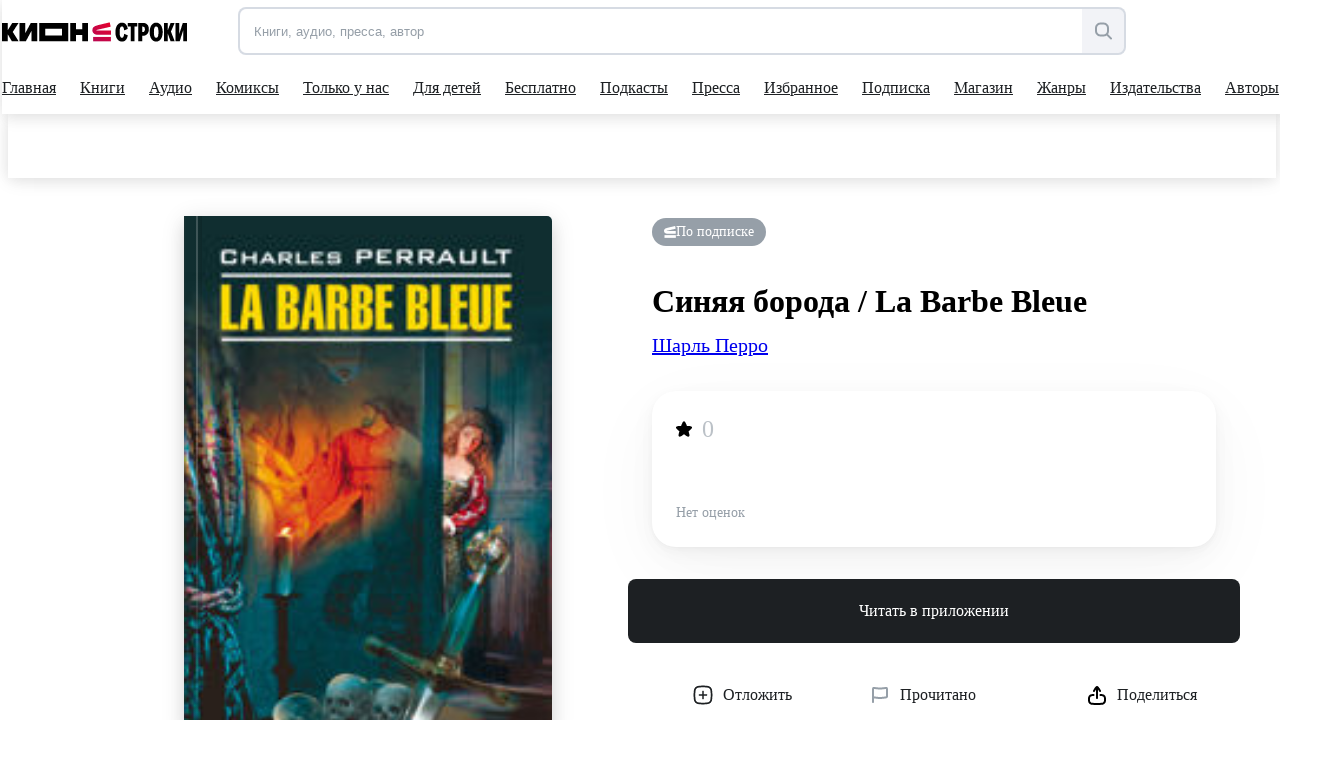

--- FILE ---
content_type: text/html; charset=utf-8
request_url: https://stroki.mts.ru/book/sinyaya-boroda-la-barbe-bleue-101093
body_size: 90079
content:
<!DOCTYPE html><html lang="ru" prefix="og: http://ogp.me/ns# book:https://ogp.me/ns/book#"><head><base href="/"><title>Синяя борода / La Barbe Bleue читать книгу онлайн, Шарль Перро 📚 – КАРО | КИОН Строки</title><meta charset="utf-8"><meta name="description" content="Читать онлайн книгу Синяя борода / La Barbe Bleue автора Шарль Перро издательства КАРО. Большая коллекция книг и прессы, доступных для чтения и прослушивания онлайн | КИОН Строки"><meta name="viewport" content="width=device-width,initial-scale=1"><meta name="theme-color" content="#1976d2"><meta property="og:site_name" content="КИОН Строки"><meta property="og:title" content="Синяя борода / La Barbe Bleue читать книгу онлайн, Шарль Перро 📚 – КАРО | КИОН Строки"><meta property="og:description" content="Читать онлайн книгу Синяя борода / La Barbe Bleue автора Шарль Перро издательства КАРО. Большая коллекция книг и прессы, доступных для чтения и прослушивания онлайн | КИОН Строки"><meta property="og:image" content="https://str-cnt-pub.stroki.mts.ru/str-cnt/content-karo/TextBook/Cover/karo_9785992507614_9785992507614_large.jpg"><meta property="og:type" content="book"><meta property="og:url" content="https://stroki.mts.ru/book/sinyaya-boroda-la-barbe-bleue-101093"><meta name="twitter:title" content="Синяя борода / La Barbe Bleue читать книгу онлайн, Шарль Перро 📚 – КАРО | КИОН Строки"><meta name="twitter:description" content="Читать онлайн книгу Синяя борода / La Barbe Bleue автора Шарль Перро издательства КАРО. Большая коллекция книг и прессы, доступных для чтения и прослушивания онлайн | КИОН Строки"><meta name="twitter:image" content="https://str-cnt-pub.stroki.mts.ru/str-cnt/content-karo/TextBook/Cover/karo_9785992507614_9785992507614_large.jpg"><meta property="twitter:url" content="https://stroki.mts.ru/book/sinyaya-boroda-la-barbe-bleue-101093"><meta property="twitter:domain" content="stroki.mts.ru"><meta name="twitter:card" content="summary_large_image"><meta property="book:author" content="Шарль Перро"><meta property="book:isbn" content="978-5-9925-0761-4"><meta property="article:author" content=""><meta property="article:published_time" content=""><meta name="robots" content=""><link rel="manifest" href="manifest.json"><link rel="icon" type="image/svg+xml" href="favicon.svg"><link rel="icon" href="favicon.ico"><link rel="mask-icon" href="assets/icons/logo.svg" color="#ff0032"><link rel="apple-touch-icon" href="assets/icons/logo-ios.png" sizes="any"><link rel="apple-touch-icon-precomposed" href="assets/icons/logo-ios.png" sizes="any"><script>window.dataLayer = window.dataLayer || [];
      window.dataLayer.push({
          originalLocation:
              document.location.protocol + '//' +
              document.location.hostname +
              document.location.pathname +
              document.location.search
      });</script><script>(function (w, d, s, l, u) {
        w[l] = w[l] || [];
        w[l].push({ 'mtm.start': new Date().getTime(), event: 'mtm.js' });
        var f = d.getElementsByTagName(s)[0],
          j = d.createElement(s),
          dl = l != 'maLayer' ? '?l=' + l : '';
        j.async = true;
        j.src = 'https://tag.a.mts.ru/container/' + u + '/tag.js' + dl;
        f.parentNode.insertBefore(j, f);
      })(window, document, 'script', 'dataLayer', '518f143e-b3fa-4d8d-b53b-53e6cab39e05');</script><script defer="defer" src="main.js"></script><style ng-transition="my-app">@keyframes _ngcontent-sc52_skeleton{0%{background-color:#e2e5eb}50%{background-color:rgba(226,229,235,.3)}100%{background-color:#e2e5eb}}[_nghost-sc52]{position:relative;display:block;height:calc(100vh - 52px);max-height:calc(100vh - 52px)}@media(min-width: 960px){[_nghost-sc52]{height:calc(100vh - 114px);max-height:calc(100vh - 114px)}}.main[_ngcontent-sc52]{display:flex;flex-direction:column;align-items:center;min-height:calc(100vh - 52px)}@media(min-width: 960px){.main[_ngcontent-sc52]{min-height:calc(100vh - 114px)}}.scroll-container[_ngcontent-sc52]{height:calc(100vh - 52px);margin-top:52px;scroll-behavior:auto}@media(min-width: 960px){.scroll-container[_ngcontent-sc52]{height:calc(100vh - 114px);margin-top:114px}}.app-blur[_ngcontent-sc52]{filter:blur(6px)}.pay-widget[_ngcontent-sc52]{width:100%;position:absolute;z-index:1002}</style><style ng-transition="my-app">@keyframes _ngcontent-sc55_skeleton{0%{background-color:#e2e5eb}50%{background-color:rgba(226,229,235,.3)}100%{background-color:#e2e5eb}}[_nghost-sc55]{display:flex;align-items:center;justify-content:center;width:100%;position:fixed;top:0;z-index:1001}.loader[_nghost-sc55]{width:100%}.loader[_nghost-sc55]   .header[_ngcontent-sc55]::before{content:"";display:block;height:2px;width:100%;background:#ea1f49;position:absolute;top:0;animation:_ngcontent-sc55_load 2000ms infinite linear}@media(min-width: 960px){.loader[_nghost-sc55]   .header[_ngcontent-sc55]::before{height:3px}}@keyframes _ngcontent-sc55_load{0%{left:-100%}100%{left:200%}}.header[_ngcontent-sc55]{position:relative;display:block;width:100%;height:52px;z-index:2;background-color:#fff;box-shadow:0 0 16px rgba(0,0,0,.08),0 4px 16px rgba(0,0,0,.08)}@media(min-width: 960px){.header[_ngcontent-sc55]{height:114px}}@media(min-width: 1280px){.header[_ngcontent-sc55]{padding-right:12px}}.container[_ngcontent-sc55]{max-width:1280px;width:100%;margin:0 auto}.first-level[_ngcontent-sc55]{position:relative;display:grid;grid-template-columns:153px auto 44px;align-items:center;justify-items:flex-end;margin-right:-10px;height:52px;z-index:2}@media(min-width: 568px){.first-level[_ngcontent-sc55]{grid-template-columns:191px auto 44px}}@media(min-width: 768px){.first-level[_ngcontent-sc55]{grid-template-columns:215px 1fr auto}}@media(min-width: 960px){.first-level[_ngcontent-sc55]{height:calc(114px * 0.5 + 5px);grid-template-columns:236px 1fr minmax(156px, auto);margin-right:0}}.second-level[_ngcontent-sc55]{display:flex;align-items:center;width:100%}@media(min-width: 960px){.second-level[_ngcontent-sc55]{height:calc(114px * 0.5 - 5px)}}.logo[_ngcontent-sc55]{margin-right:7px}@media(min-width: 768px){.logo[_ngcontent-sc55]{margin-right:31px}}@media(min-width: 960px){.logo[_ngcontent-sc55]{margin-right:51px}}.search[_ngcontent-sc55]{display:none;opacity:0;visibility:hidden;transition:visibility .3s ease-in,opacity .3s ease-in;z-index:1006}@media(min-width: 960px){.search[_ngcontent-sc55]{display:flex;justify-content:flex-end}}.search.visible[_ngcontent-sc55]{opacity:1;visibility:visible}.hamburger[_ngcontent-sc55]{display:block;max-height:44px;padding:10px;cursor:pointer}@media(min-width: 960px){.hamburger[_ngcontent-sc55]{display:none}}@media(max-width: 959.9px){nav-dropdown[_ngcontent-sc55]{display:none}}.blackout[_ngcontent-sc55]{z-index:1005;position:fixed;top:0;left:0;right:0;bottom:0;opacity:.5;background:#000}</style><style ng-transition="my-app">@keyframes _ngcontent-sc64_skeleton{0%{background-color:#e2e5eb}50%{background-color:rgba(226,229,235,.3)}100%{background-color:#e2e5eb}}[_nghost-sc64]{min-height:502px;display:flex;flex-direction:column;align-items:center;justify-content:center;padding:32px 0 24px;background:#f2f3f7}.container.server-rendered[_ngcontent-sc64]{max-width:1280px;width:100%;margin:0 auto}.footer-top[_ngcontent-sc64]{display:grid;grid-template-columns:1fr;grid-template-rows:auto auto auto auto;grid-row-gap:42px;min-height:320px}@media(min-width: 768px){.footer-top[_ngcontent-sc64]{grid-template-columns:1fr 1fr;grid-template-rows:auto auto;grid-column-gap:48px;grid-row-gap:48px}}@media(min-width: 961px){.footer-top[_ngcontent-sc64]{grid-column-gap:80px;grid-template-columns:1.05fr .95fr}}.footer-information[_ngcontent-sc64]{min-height:128px}.footer-information[_ngcontent-sc64]   h2[_ngcontent-sc64]{font-family:"MTSExtended";font-weight:500;font-size:24px;line-height:28px;margin-bottom:8px;color:#1d2023;min-height:24px}@media(min-width: 768px){.footer-information[_ngcontent-sc64]   h2[_ngcontent-sc64]{font-size:20px;line-height:24px}}.footer-information[_ngcontent-sc64]   p[_ngcontent-sc64]{font-family:"MTSCompact";font-size:17px;line-height:24px;color:#1d2023;min-height:60px}@media(min-width: 768px){.footer-information[_ngcontent-sc64]   p[_ngcontent-sc64]{font-size:14px;line-height:20px}}.footer-navigation[_ngcontent-sc64]{height:fit-content;display:grid;grid-row-gap:16px;min-height:128px}@media(min-width: 768px){.footer-navigation[_ngcontent-sc64]{grid-row-gap:12px;grid-template-columns:1fr 1fr 2fr;grid-template-rows:1fr 1fr 1fr 1fr;grid-column-gap:42px;grid-auto-flow:column}}@media(min-width: 961px){.footer-navigation[_ngcontent-sc64]{grid-row-gap:16px;grid-column-gap:61px}}.footer-navigation[_ngcontent-sc64]   a[_ngcontent-sc64], .footer-links[_ngcontent-sc64]   a[_ngcontent-sc64]{font-family:"MTSCompact";font-size:17px;line-height:24px;color:#969fa8;white-space:nowrap;display:inline-block;transition:color .15s ease-in-out 0ms;min-height:20px}.footer-navigation[_ngcontent-sc64]   a[_ngcontent-sc64]:hover, .footer-links[_ngcontent-sc64]   a[_ngcontent-sc64]:hover{color:#007cff}@media(min-width: 768px){.footer-navigation[_ngcontent-sc64]   a[_ngcontent-sc64], .footer-links[_ngcontent-sc64]   a[_ngcontent-sc64]{font-size:14px;line-height:20px}}.footer-links[_ngcontent-sc64]{min-height:144px}.footer-links[_ngcontent-sc64]   a[_ngcontent-sc64]{display:block;margin-bottom:16px;margin-right:24px;white-space:pre-wrap;min-height:32px}@media(min-width: 769px){.footer-links[_ngcontent-sc64]   a[_ngcontent-sc64]{margin-bottom:12px}}@media(min-width: 961px){.footer-links[_ngcontent-sc64]   a[_ngcontent-sc64]{display:inline-block;margin-right:24px;white-space:nowrap}}.footer-application[_ngcontent-sc64]{display:grid;grid-template-columns:repeat(2, 162px);grid-template-rows:24px repeat(2, 48px);gap:12px;min-height:144px}@media(max-width: 360px){.footer-application[_ngcontent-sc64]{grid-template-columns:repeat(2, 130px)}}@media(min-width: 960px){.footer-application[_ngcontent-sc64]{grid-template-columns:108px repeat(2, 162px)}}.footer-application[_ngcontent-sc64]   .footer-application-title[_ngcontent-sc64]{grid-column:span 2}@media(min-width: 960px){.footer-application[_ngcontent-sc64]   .footer-application-title[_ngcontent-sc64]{grid-column:span 3}}.footer-application[_ngcontent-sc64]   .footer-qr-code[_ngcontent-sc64]{display:none}@media(min-width: 960px){.footer-application[_ngcontent-sc64]   .footer-qr-code[_ngcontent-sc64]{grid-row:span 2;display:flex;align-items:center;justify-content:center;background-color:#fff;border-radius:8px}}.footer-bottom[_ngcontent-sc64]{margin-top:36px;font-family:"MTSCompact";font-size:17px;line-height:24px;color:#626c77;min-height:46px}@media(min-width: 768px){.footer-bottom[_ngcontent-sc64]{font-size:14px;line-height:20px}}.pao-mts[_ngcontent-sc64]{display:block}.pao-mts[_ngcontent-sc64]   .point[_ngcontent-sc64]{display:none}@media(min-width: 768px){.pao-mts[_ngcontent-sc64]{display:inline}.pao-mts[_ngcontent-sc64]   .point[_ngcontent-sc64]{display:inline}}.all-rights-reserved[_ngcontent-sc64]   .point[_ngcontent-sc64]{display:inline}@media(min-width: 768px){.all-rights-reserved[_ngcontent-sc64]   .point[_ngcontent-sc64]{display:none}}.age-plus[_ngcontent-sc64]{float:unset;margin-right:12px;margin-left:4px}@media(min-width: 768px){.age-plus[_ngcontent-sc64]{float:right}}.line-break[_ngcontent-sc64]{display:none}@media(min-width: 1280px){.line-break[_ngcontent-sc64]{display:block}}.footer-qr-img[_ngcontent-sc64]{width:100px;height:100px}</style><style ng-transition="my-app">a[_ngcontent-sc74]{display:flex;outline:none}</style><style ng-transition="my-app">[_nghost-sc32]{position:relative;display:flex;justify-content:flex-end;width:100%}.in-mobile-nav[_nghost-sc32]   .search-input-tooltip[_ngcontent-sc32], .in-mobile-nav[_nghost-sc32]   .search-suggestions[_ngcontent-sc32]{z-index:1}.in-mobile-nav[_nghost-sc32]   .search-suggestions[_ngcontent-sc32]{width:calc(100% - 40px);top:92px;left:20px}.search-field[_ngcontent-sc32]{display:flex;width:100%;height:44px;padding:0;border:2px solid rgba(188,195,208,.5019607843);border-radius:8px;overflow:inherit;transition:border .1s linear;position:relative;background-color:#f2f3f7}.search-field[_ngcontent-sc32]:hover{border-color:#000}.search-field.focused[_ngcontent-sc32]{border-color:#007cff}.search-field[_ngcontent-sc32]   .search-input[_ngcontent-sc32], .search-field[_ngcontent-sc32]   .search-clear-btn[_ngcontent-sc32]{opacity:1}.search-field.invalid[_ngcontent-sc32], .search-field.invalid.focused[_ngcontent-sc32], .search-field.invalid[_ngcontent-sc32]:hover{border-color:#eb4a13}.search-loading[_ngcontent-sc32]{width:24px}.search-input[_ngcontent-sc32]{border:0;outline:none;flex:1;padding-left:14px;border-radius:7px 0 0 7px}.search-input[_ngcontent-sc32]::placeholder{color:#969fa8}.search-clear-btn[_ngcontent-sc32]{background-color:#fff}.search-open-btn[_ngcontent-sc32], .search-filter-btn[_ngcontent-sc32], .search-clear-btn[_ngcontent-sc32]{width:42px;height:40px;border:0;background:none;display:flex;align-items:center;justify-content:center;appearance:none;padding:0;outline:none}.search-open-btn[_ngcontent-sc32]:hover     svg>path, .search-filter-btn[_ngcontent-sc32]:hover     svg>path, .search-clear-btn[_ngcontent-sc32]:hover     svg>path{fill:#000}.search-filter-btn[_ngcontent-sc32]{position:relative}.search-filter-btn[_ngcontent-sc32]   .has-active-filters[_ngcontent-sc32]{width:8px;height:8px;border-radius:50%;background-color:#ff0032;position:absolute;top:2px;right:2px}.search-filter-btn.filter-expanded[_ngcontent-sc32]     svg>path{fill:#000}.search-open-btn[_ngcontent-sc32], .search-filter-btn[_ngcontent-sc32]{background-color:#f2f3f7;border-radius:0 8px 8px 0;height:100%}.search-input[_ngcontent-sc32], .search-clear-btn[_ngcontent-sc32]{opacity:0;transition:opacity .1s linear}.search-clear-btn[_ngcontent-sc32]{width:52px;background-color:#fff}.search-input-tooltip[_ngcontent-sc32]{position:absolute;left:-2px;top:56px;background:#1d2023;color:#fff;padding:10px 12px;font-size:14px;line-height:20px;white-space:pre;border-radius:8px!important;visibility:hidden;opacity:0;transition:visibility .2s linear,opacity .2s linear}.search-input-tooltip.show[_ngcontent-sc32]{visibility:visible;opacity:1;z-index:1}.search-input-tooltip[_ngcontent-sc32]:before{content:"";width:18px;height:18px;border-radius:2px;display:block;background:#1d2023;position:absolute;left:14px;top:-6px;transform:rotate(45deg)}.search-icon[_ngcontent-sc32]{display:flex}@media (min-width: 1280px){.search-icon[_ngcontent-sc32]{display:none}}.search-text[_ngcontent-sc32]{display:none}@media (min-width: 1280px){.search-text[_ngcontent-sc32]{display:inline-block}}.btn-divider[_ngcontent-sc32]{border-left:2px solid rgba(188,195,208,.25);height:36px;margin:auto 0}</style><style ng-transition="my-app">@keyframes skeleton{0%{background-color:#e2e5eb}50%{background-color:rgba(226,229,235,.3)}100%{background-color:#e2e5eb}}#books-profile-widget>div{max-height:44px;overflow:hidden;--color-control-primary-active: rgb(29, 32, 35)}#books-profile-widget>div .prp-button:hover,#books-profile-widget>div .prp-button:focus{background-color:rgba(29,32,35,.8) !important}#books-profile-widget>div .prp-counter-badge{color:#fff !important;border:1px solid #fff !important}.widget-control{display:flex;justify-content:flex-end}.mts-login{margin-left:5px;width:80px;--button-padding: 0.25rem}@media(min-width: 768px){.mts-login{width:144px}}.login-form{position:absolute;top:120px;right:0;padding:8px 16px;display:grid;grid-template-columns:repeat(2, 1fr) 100px;column-gap:8px;z-index:100}</style><style ng-transition="my-app">[_nghost-sc22]{display:flex;width:auto;height:inherit;justify-content:center;align-items:center;overflow:hidden}[_nghost-sc22]  svg{width:inherit;max-width:100%;max-height:100%}[_nghost-sc22]  svg, [_nghost-sc22]  path{transition:fill .2s ease-in-out}[_nghost-sc22]   *[_ngcontent-sc22] + svg[_ngcontent-sc22]{display:none}.black[_nghost-sc22]  svg path{fill:#000}.grey[_nghost-sc22]  svg path{fill:#969fa8}.white[_nghost-sc22]  svg path{fill:#fff}.blue[_nghost-sc22]  svg path{fill:#0070e5}</style><style ng-transition="my-app">[_nghost-sc58]{display:block;width:100%}.desktop[_ngcontent-sc58]{display:none}@media(min-width: 960px){.desktop[_ngcontent-sc58]{display:block}.mobile[_ngcontent-sc58]{display:none}}</style><style ng-transition="my-app">@keyframes _ngcontent-sc61_skeleton{0%{background-color:#e2e5eb}50%{background-color:rgba(226,229,235,.3)}100%{background-color:#e2e5eb}}[_nghost-sc61]{position:absolute;display:flex;justify-content:center;left:0;top:100%;width:100%;overflow:hidden;background:#fff;box-shadow:0 0 16px rgba(0,0,0,.08),0 4px 16px rgba(0,0,0,.08)}.opened[_nghost-sc61]{height:308px}@media(min-width: 1280px){[_nghost-sc61]{width:calc(100% - 12px)}}.dropdown[_ngcontent-sc61]{display:flex;flex-direction:column;align-items:flex-start;justify-content:flex-start}.dropdown-container[_ngcontent-sc61]{display:flex;flex-direction:row;align-items:flex-start;justify-content:flex-start}.dropdown-column[_ngcontent-sc61]{display:flex;flex-direction:column}.dropdown-item[_ngcontent-sc61]{font-family:"MTSCompact";font-size:17px;line-height:24px;margin-bottom:16px}.dropdown-item[_ngcontent-sc61]:last-child{margin-bottom:0}.dropdown-item[_ngcontent-sc61]:hover{color:#626c77}.main-title[_ngcontent-sc61]{margin-bottom:26px}.main-title[_ngcontent-sc61]:hover{color:#626c77}</style><style ng-transition="my-app">[_nghost-sc31]{position:absolute;width:100%;top:calc(100% + 12px);left:0;border-radius:6px;box-shadow:0 4px 24px #0000001f,0 12px 20px #00000024;overflow-x:hidden;z-index:1001}.suggest-list[_ngcontent-sc31]{max-height:224px;margin:0;padding:10px 0;background:#fff;overflow-x:hidden;overflow-y:auto}.suggest-item[_ngcontent-sc31]{padding:12px;font-size:17px;line-height:24px;list-style:none;overflow:hidden;white-space:nowrap;text-overflow:ellipsis;cursor:pointer;transition:background .1s ease-in-out}.suggest-item[_ngcontent-sc31]:hover{background:#f2f3f7}</style><style ng-transition="my-app">@keyframes _ngcontent-sc60_skeleton{0%{background-color:#e2e5eb}50%{background-color:rgba(226,229,235,.3)}100%{background-color:#e2e5eb}}[_nghost-sc60]{position:relative;display:block;height:calc(114px * 0.5 - 3px);overflow:hidden}.nav[_ngcontent-sc60]{display:flex;justify-content:space-between}.nav-items[_ngcontent-sc60]{display:flex;gap:0;padding-bottom:0;box-sizing:content-box;align-items:center}.nav-item-wrapper[_ngcontent-sc60]{padding:0 10px}.nav-item-wrapper[_ngcontent-sc60]:first-child{padding-left:0}.nav-item[_ngcontent-sc60]{position:relative;display:flex;align-items:center;height:calc(114px * 0.5 - 3px);color:#1d2023;min-height:54px;outline:none}.nav-item[_ngcontent-sc60]::after{content:"";position:absolute;bottom:0;width:0;height:2px;background:#1d2023;transition:width .3s cubic-bezier(0.64, 0.09, 0.08, 1)}.shop-item[_ngcontent-sc60]{position:relative;display:flex;align-items:center;background:#f2f3f7;color:#5a67dd;height:32px;outline:none;border-radius:6px;padding:6px 16px}.shop-item[_ngcontent-sc60]:hover{transform:scale(1.02)}.shop-item.active[_ngcontent-sc60]{background:#5a67dd;color:#fafafa}.nav-item-wrapper[_ngcontent-sc60]{cursor:pointer}.nav-item-wrapper[_ngcontent-sc60]:hover   .nav-item[_ngcontent-sc60]::after{width:100%}.nav-item-wrapper[_ngcontent-sc60]:hover   .nav-item-arrow[_ngcontent-sc60]{transform:scale(1, -1)}.nav-item-wrapper.active[_ngcontent-sc60]   .nav-item[_ngcontent-sc60]::after{width:100%}.nav-item-text[_ngcontent-sc60]{margin-right:4px;white-space:nowrap}.nav-item-arrow[_ngcontent-sc60]{transition:transform .3s cubic-bezier(0.64, 0.09, 0.08, 1)}.nav-item-arrow.active[_ngcontent-sc60]{transform:scale(1, -1)}.shop-item-text[_ngcontent-sc60]{margin-right:0}</style><style ng-transition="my-app">@keyframes _ngcontent-sc59_skeleton{0%{background-color:#e2e5eb}50%{background-color:rgba(226,229,235,.3)}100%{background-color:#e2e5eb}}[_nghost-sc59]{display:block;visibility:hidden;position:fixed;width:100%;height:100%;top:0;left:0;z-index:300;transition:visibility 200ms ease-in-out;transition-delay:300ms}[_nghost-sc59]::before{content:none;position:absolute;width:100%;height:100%;background-color:rgba(29,32,35,.4);transition:background-color 200ms ease-in-out 0ms;transition-delay:100ms}@media(min-width: 568px){[_nghost-sc59]::before{content:""}}.nav-inner[_ngcontent-sc59]{display:flex;flex-direction:column;width:100%;left:-100%;height:100%;position:relative;background-color:#fff;transition:left 200ms ease-in-out 0ms}@media(min-width: 568px){.nav-inner[_ngcontent-sc59]{width:340px;left:-340px}}.nav-body[_ngcontent-sc59]{overflow-x:hidden;overflow-y:auto;padding:0 0 32px}.nav-search[_ngcontent-sc59]{width:auto;z-index:1000;margin:24px 20px}@media(min-width: 568px){.nav-search[_ngcontent-sc59]{margin:24px 40px}}.active[_nghost-sc59]{visibility:visible;transition-delay:0ms}.active[_nghost-sc59]::before{transition-delay:0ms;background-color:rgba(29,32,35,.4)}.active.ssr[_nghost-sc59]{visibility:hidden}.active[_nghost-sc59]   .nav-inner[_ngcontent-sc59]{left:0}.nav-header[_ngcontent-sc59]{padding:24px 20px 8px;box-shadow:0 1px 10px 0 rgba(228,228,231,.21);display:flex;flex-direction:column}@media(min-width: 568px){.nav-header[_ngcontent-sc59]{padding:24px 40px 8px}}.all-app-wrapper[_ngcontent-sc59]{position:fixed;top:0;left:0;z-index:500;background:#fff;height:100%;width:100%}.all-apps[_ngcontent-sc59]{padding:40px 20px 0;display:flex;flex-direction:row;cursor:pointer}@media(min-width: 568px){.all-apps[_ngcontent-sc59]{padding:40px 40px 0}}.all-apps[_ngcontent-sc59]   .name[_ngcontent-sc59]{margin-left:17px}all-app[_ngcontent-sc59]{position:static;border-radius:0;box-shadow:none;width:100%;height:calc(100% - 52px)}all-app[_ngcontent-sc59]  .footer{margin-top:auto}hr[_ngcontent-sc59]{width:100%;margin:0}.back-arrow[_ngcontent-sc59]  path{fill:#9198a0}modal-header-full-screen[_ngcontent-sc59]{border:0}.close-icon[_ngcontent-sc59]{position:absolute;right:20px;top:26px;cursor:pointer;background:#f2f3f7;width:32px;height:32px;border-radius:100px}.close-icon[_ngcontent-sc59]     svg{width:12px;height:12px}.close-icon[_ngcontent-sc59]     svg path{fill:#000}.close-icon[_ngcontent-sc59]:hover     svg path{fill:#969fa8}@media(min-width: 568px){.close-icon[_ngcontent-sc59]{width:16px;height:16px;right:-44px;top:32px;background:none;border-radius:0}.close-icon[_ngcontent-sc59]     svg{width:16px;height:16px}.close-icon[_ngcontent-sc59]     svg path{fill:#fff}.close-icon[_ngcontent-sc59]:hover     svg path{fill:#bbc1c7}}</style><style ng-transition="my-app">.nav-item[_ngcontent-sc62]{display:inline-block;padding:0;position:relative;font-size:17px;line-height:42px;font-family:"MTSCompact"}.shop-item[_ngcontent-sc62]{position:relative;display:flex;align-items:center;justify-content:center;background:#f2f3f7;color:#5a67dd;height:44px;outline:none;border-radius:8px;padding:10px 24px;width:100%}.child-tabs[_ngcontent-sc62]{display:flex;flex-direction:column}.child-tabs[_ngcontent-sc62]   .nav-item[_ngcontent-sc62]:not(.child-title){padding:0 19px}.mat-expansion-panel[_ngcontent-sc62]{box-shadow:none !important}.mat-expansion-panel-header[aria-disabled=true][_ngcontent-sc62]{color:rgba(0,0,0,.87)}.mat-expansion-panel-header[aria-disabled=true][_ngcontent-sc62]   span.mat-content.mat-content-hide-toggle[_ngcontent-sc62]{margin-right:0}.mat-expansion-panel-header-title[_ngcontent-sc62]{margin-right:0}.mat-expansion-panel-spacing[_ngcontent-sc62]{margin:0}.mat-expansion-panel-header[_ngcontent-sc62]{padding:26px 20px}@media(min-width: 568px){.mat-expansion-panel-header[_ngcontent-sc62]{padding:26px 40px}}  .mat-expansion-panel-body{padding:8px 24px !important}  .mat-expansion-indicator::after{border-width:0 !important;transform:none !important;width:10px !important;height:10px !important;background-image:url("data:image/svg+xml;utf8,<svg width='10' height='8' viewBox='0 0 10 8' fill='none' xmlns='http://www.w3.org/2000/svg'><path d='M2.25555 4.42755C3.48093 6.46986 4.09362 7.5 4.99953 7.5C5.90543 7.5 6.51813 6.46986 7.74351 4.42755L7.94589 4.09025C9.03359 2.27741 9.57745 1.37098 9.18971 0.686165C8.80197 0.00134802 7.74491 0.00134802 5.63078 0.00134802H4.36828C2.25415 0.00134802 1.19709 0.00134802 0.809349 0.686165C0.421611 1.37098 0.965464 2.27741 2.05317 4.09025L2.25555 4.42755Z' fill='black'/></svg>");background-position:center;background-repeat:no-repeat}.child-tabs[_ngcontent-sc62]   .nav-item[_ngcontent-sc62]:not(.child-title){padding:0 19px 0 28px}@media(min-width: 568px){.child-tabs[_ngcontent-sc62]   .nav-item[_ngcontent-sc62]:not(.child-title){padding:0 19px 0 38px}}.mat-expansion-panel-header.mat-expanded[_ngcontent-sc62]{height:48px}.support-wrapper[_ngcontent-sc62]{height:42px;display:flex;align-items:flex-start;flex-direction:column;margin:10px 20px 0}@media(min-width: 568px){.support-wrapper[_ngcontent-sc62]{margin:10px 40px 0}}.support-text-wrapper[_ngcontent-sc62]{display:flex;gap:0;padding-bottom:0;box-sizing:content-box;align-items:center;margin-top:10px}.support-text[_ngcontent-sc62]{color:#626c77;margin-left:11px}.support-question-icon[_ngcontent-sc62]{width:18px;height:18px}.line-color[_ngcontent-sc62]{border-color:#8d969f}.line[_ngcontent-sc62]{padding-bottom:6px}.shop-title[_ngcontent-sc62]{margin:100px}</style><style ng-transition="my-app">.mat-expansion-panel{box-sizing:content-box;display:block;margin:0;border-radius:4px;overflow:hidden;transition:margin 225ms cubic-bezier(0.4, 0, 0.2, 1),box-shadow 280ms cubic-bezier(0.4, 0, 0.2, 1);position:relative}.mat-accordion .mat-expansion-panel:not(.mat-expanded),.mat-accordion .mat-expansion-panel:not(.mat-expansion-panel-spacing){border-radius:0}.mat-accordion .mat-expansion-panel:first-of-type{border-top-right-radius:4px;border-top-left-radius:4px}.mat-accordion .mat-expansion-panel:last-of-type{border-bottom-right-radius:4px;border-bottom-left-radius:4px}.cdk-high-contrast-active .mat-expansion-panel{outline:solid 1px}.mat-expansion-panel.ng-animate-disabled,.ng-animate-disabled .mat-expansion-panel,.mat-expansion-panel._mat-animation-noopable{transition:none}.mat-expansion-panel-content{display:flex;flex-direction:column;overflow:visible}.mat-expansion-panel-content[style*="visibility: hidden"] *{visibility:hidden !important}.mat-expansion-panel-body{padding:0 24px 16px}.mat-expansion-panel-spacing{margin:16px 0}.mat-accordion>.mat-expansion-panel-spacing:first-child,.mat-accordion>*:first-child:not(.mat-expansion-panel) .mat-expansion-panel-spacing{margin-top:0}.mat-accordion>.mat-expansion-panel-spacing:last-child,.mat-accordion>*:last-child:not(.mat-expansion-panel) .mat-expansion-panel-spacing{margin-bottom:0}.mat-action-row{border-top-style:solid;border-top-width:1px;display:flex;flex-direction:row;justify-content:flex-end;padding:16px 8px 16px 24px}.mat-action-row .mat-button-base,.mat-action-row .mat-mdc-button-base{margin-left:8px}[dir=rtl] .mat-action-row .mat-button-base,[dir=rtl] .mat-action-row .mat-mdc-button-base{margin-left:0;margin-right:8px}</style><style ng-transition="my-app">.mat-expansion-panel-header{display:flex;flex-direction:row;align-items:center;padding:0 24px;border-radius:inherit;transition:height 225ms cubic-bezier(0.4, 0, 0.2, 1)}.mat-expansion-panel-header._mat-animation-noopable{transition:none}.mat-expansion-panel-header:focus,.mat-expansion-panel-header:hover{outline:none}.mat-expansion-panel-header.mat-expanded:focus,.mat-expansion-panel-header.mat-expanded:hover{background:inherit}.mat-expansion-panel-header:not([aria-disabled=true]){cursor:pointer}.mat-expansion-panel-header.mat-expansion-toggle-indicator-before{flex-direction:row-reverse}.mat-expansion-panel-header.mat-expansion-toggle-indicator-before .mat-expansion-indicator{margin:0 16px 0 0}[dir=rtl] .mat-expansion-panel-header.mat-expansion-toggle-indicator-before .mat-expansion-indicator{margin:0 0 0 16px}.mat-content{display:flex;flex:1;flex-direction:row;overflow:hidden}.mat-content.mat-content-hide-toggle{margin-right:8px}[dir=rtl] .mat-content.mat-content-hide-toggle{margin-right:0;margin-left:8px}.mat-expansion-toggle-indicator-before .mat-content.mat-content-hide-toggle{margin-left:24px;margin-right:0}[dir=rtl] .mat-expansion-toggle-indicator-before .mat-content.mat-content-hide-toggle{margin-right:24px;margin-left:0}.mat-expansion-panel-header-title,.mat-expansion-panel-header-description{display:flex;flex-grow:1;flex-basis:0;margin-right:16px;align-items:center}[dir=rtl] .mat-expansion-panel-header-title,[dir=rtl] .mat-expansion-panel-header-description{margin-right:0;margin-left:16px}.mat-expansion-panel-header-description{flex-grow:2}.mat-expansion-indicator::after{border-style:solid;border-width:0 2px 2px 0;content:"";display:inline-block;padding:3px;transform:rotate(45deg);vertical-align:middle}.cdk-high-contrast-active .mat-expansion-panel-content{border-top:1px solid;border-top-left-radius:0;border-top-right-radius:0}</style><style ng-transition="my-app">.app-in-footer[_ngcontent-sc63]{width:154px;height:44px;background-color:#fff;border-radius:8px;display:flex;align-items:center;cursor:pointer;padding-left:22px}@media(min-width: 768px){.app-in-footer[_ngcontent-sc63]{width:162px;height:48px}}@media(max-width: 360px){.app-in-footer[_ngcontent-sc63]{width:130px;padding-left:6px}}.footer-app-img[_ngcontent-sc63]{width:117px;height:28px}</style><style ng-transition="my-app">[_nghost-sc178]{width:100%}</style><style ng-transition="my-app">@keyframes _ngcontent-sc80_skeleton{0%{background-color:#e2e5eb}50%{background-color:rgba(226,229,235,.3)}100%{background-color:#e2e5eb}}[_nghost-sc80]{max-width:1280px;padding:0 20px}@media(min-width: 768px){[_nghost-sc80]{padding:0 40px}}@media(min-width: 960px){[_nghost-sc80]{padding:0 56px}}[_nghost-sc80]{width:100%;z-index:2}</style><style ng-transition="my-app">@keyframes _ngcontent-sc168_skeleton{0%{background-color:#e2e5eb}50%{background-color:rgba(226,229,235,.3)}100%{background-color:#e2e5eb}}[_nghost-sc168]   .container.server-rendered[_ngcontent-sc168]{max-width:1280px;padding:0 20px}@media(min-width: 768px){[_nghost-sc168]   .container.server-rendered[_ngcontent-sc168]{padding:0 40px}}@media(min-width: 960px){[_nghost-sc168]   .container.server-rendered[_ngcontent-sc168]{padding:0 56px}}[_nghost-sc168]   .page-container[_ngcontent-sc168]{box-shadow:0 -117px 80px rgba(0,15,59,.01),0 -48.8798px 33.4221px rgba(0,15,59,.00718854),0 -26.1335px 17.869px rgba(0,15,59,.00596107),0 -14.6502px 10.0172px rgba(0,15,59,.005),0 -7.78062px 5.32008px rgba(0,15,59,.00403893),0 -3.23769px 2.21381px rgba(0,15,59,.00281146)}[_nghost-sc168]   .page-container[_ngcontent-sc168]{display:block;margin-top:40px;position:relative;padding:32px 0 48px;border-radius:40px 40px 0 0;background:#fff}@media(min-width: 768px){[_nghost-sc168]   .page-container[_ngcontent-sc168]{padding:56px 0;border-radius:56px 56px 0 0}}@media(min-width: 960px){[_nghost-sc168]   .page-container[_ngcontent-sc168]{padding:56px 0 104px;border-radius:80px 80px 0 0}}[_nghost-sc168]{width:100%;margin-top:20px}[_nghost-sc168]   #client_offer[_ngcontent-sc168]{scroll-margin-top:100px}[_nghost-sc168]   .container.server-rendered[_ngcontent-sc168]{margin:0 auto}[_nghost-sc168]   .page-container[_ngcontent-sc168]{margin-top:40px}@media(min-width: 768px){[_nghost-sc168]   .page-container[_ngcontent-sc168]{margin-top:44px}}@media(min-width: 1280px){[_nghost-sc168]   .page-container[_ngcontent-sc168]{margin-top:32px}}[_nghost-sc168]   .page-container[_ngcontent-sc168]   .h1-extended-medium[_ngcontent-sc168]{font-size:20px;line-height:24px}@media(min-width: 768px){[_nghost-sc168]   .page-container[_ngcontent-sc168]   .h1-extended-medium[_ngcontent-sc168]{font-size:24px;line-height:28px}}@media(min-width: 960px){[_nghost-sc168]   .page-container[_ngcontent-sc168]   .h1-extended-medium[_ngcontent-sc168]{font-size:32px;line-height:36px}}[_nghost-sc168]   .episode-action-buttons[_ngcontent-sc168]{max-width:868px}[_nghost-sc168]   .multi-card-tags[_ngcontent-sc168], [_nghost-sc168]   .multi-card-reviews[_ngcontent-sc168]{margin-bottom:40px}[_nghost-sc168]   .description-widget[_ngcontent-sc168]{margin-bottom:24px}@media(min-width: 768px){[_nghost-sc168]   .description-widget[_ngcontent-sc168]{margin-bottom:32px}}@media(min-width: 960px){[_nghost-sc168]   .description-widget[_ngcontent-sc168]{margin-bottom:48px}}[_nghost-sc168]   .multi-card-info[_ngcontent-sc168]{margin-top:20px;margin-bottom:42px}@media(min-width: 960px){[_nghost-sc168]   .multi-card-info[_ngcontent-sc168]{margin-bottom:52px}}[_nghost-sc168]   .multi-card-info[_ngcontent-sc168]   .info-title[_ngcontent-sc168]{margin-bottom:8px}[_nghost-sc168]   .text-muted[_ngcontent-sc168]{font-weight:400}[_nghost-sc168]   .genre-wrapper[_ngcontent-sc168], [_nghost-sc168]   .tags-wrapper[_ngcontent-sc168]{display:flex;flex-wrap:wrap;gap:4px;padding-top:4px;width:100%}@media(min-width: 960px){[_nghost-sc168]   .genre-wrapper[_ngcontent-sc168], [_nghost-sc168]   .tags-wrapper[_ngcontent-sc168]{gap:8px;padding-top:8px}}[_nghost-sc168]   .genre-wrapper[_ngcontent-sc168]   a[_ngcontent-sc168], [_nghost-sc168]   .tags-wrapper[_ngcontent-sc168]   a[_ngcontent-sc168]{width:max-content}.multi-card-description[_ngcontent-sc168]{width:100%;margin-bottom:28px;display:flex;flex-direction:column-reverse;justify-content:space-between}@media(min-width: 960px){.multi-card-description[_ngcontent-sc168]{flex-direction:row}}.multi-card-description__text[_ngcontent-sc168]{max-width:868px;margin-top:0;margin-right:30px;font-size:17px;line-height:24px}@media(min-width: 960px){.multi-card-description__text[_ngcontent-sc168]{margin-top:0;font-size:20px;line-height:28px}}.multi-card-description__text[_ngcontent-sc168]   .about-book[_ngcontent-sc168]{margin-bottom:18px}.multi-card-description__text__text[_ngcontent-sc168]{max-width:none}.multi-card-description__features[_ngcontent-sc168]{width:100%}@media(min-width: 960px){.multi-card-description__features[_ngcontent-sc168]{width:270px}}.multi-card-description__rating[_ngcontent-sc168]{display:flex;justify-content:center;width:100%;padding:18px 24px 16px;border:1px solid rgba(188,195,208,.5);border-radius:24px;margin-bottom:32px}.multi-card-description__qr[_ngcontent-sc168]{display:flex;align-items:center;width:100%;margin-top:0;padding:16px;background-color:#f2f3f7;border-radius:24px}.multi-card-description__qr[_ngcontent-sc168]     div img{width:100px;height:100px}@media(max-width: 768px){.multi-card-description__qr[_ngcontent-sc168]{display:none}}.multi-card-description__qr-text[_ngcontent-sc168]{margin-left:12px;font-size:14px;line-height:20px;color:#1d2023}.podcasts[_ngcontent-sc168], .episode-persons[_ngcontent-sc168]{margin:68px 0 80px;padding-top:8px}.episode-persons-items[_ngcontent-sc168]{display:flex;flex-direction:row;justify-content:flex-start}.collection-carousel[_ngcontent-sc168]{margin-bottom:32px}@media(min-width: 768px){.collection-carousel[_ngcontent-sc168]{margin-bottom:40px}}@media(min-width: 960px){.collection-carousel[_ngcontent-sc168]{margin-bottom:80px}}.collection-carousel[_ngcontent-sc168]     .header__name{font-size:20px;line-height:24px}@media(min-width: 960px){.collection-carousel[_ngcontent-sc168]     .header__name{font-size:32px;line-height:36px}}.collection-carousel[_ngcontent-sc168]     .header__name .header__count{font-size:20px;line-height:24px}@media(min-width: 960px){.collection-carousel[_ngcontent-sc168]     .header__name .header__count{font-size:32px;line-height:36px}}.collection-carousel[_ngcontent-sc168]     .header{margin-bottom:0}@media(min-width: 960px){.collection-carousel[_ngcontent-sc168]     .header{margin-bottom:12px}}.genres-block[_ngcontent-sc168]{margin-bottom:32px;display:grid;row-gap:24px}.genres-block[_ngcontent-sc168]   .section-title[_ngcontent-sc168]{margin-bottom:16px}@media(min-width: 768px){.genres-block[_ngcontent-sc168]{margin-bottom:40px}.genres-block[_ngcontent-sc168]   .section-title[_ngcontent-sc168]{margin-bottom:20px}}@media(min-width: 960px){.genres-block[_ngcontent-sc168]{margin-bottom:48px}.genres-block[_ngcontent-sc168]   .section-title[_ngcontent-sc168]{margin-bottom:24px}}.badge-pill[_ngcontent-sc168]{margin-bottom:0}.kion-carousel[_ngcontent-sc168]:not(:empty), .similar-carousel[_ngcontent-sc168], .author-carousel[_ngcontent-sc168], .collection-carousel[_ngcontent-sc168]{margin-top:32px}@media(min-width: 768px){.kion-carousel[_ngcontent-sc168]:not(:empty), .similar-carousel[_ngcontent-sc168], .author-carousel[_ngcontent-sc168], .collection-carousel[_ngcontent-sc168]{margin-top:40px}}@media(min-width: 960px){.kion-carousel[_ngcontent-sc168]:not(:empty), .similar-carousel[_ngcontent-sc168], .author-carousel[_ngcontent-sc168], .collection-carousel[_ngcontent-sc168]{margin-top:80px}}.selections-block[_ngcontent-sc168]{margin-bottom:32px}.selections-block[_ngcontent-sc168]   .section-title[_ngcontent-sc168]{margin-bottom:12px}.selections-block__items[_ngcontent-sc168]{display:grid;grid-template-columns:repeat(1, 1fr);gap:8px 32px}.selections-block__item[_ngcontent-sc168]{padding:10px 0}@media(min-width: 768px){.selections-block[_ngcontent-sc168]{margin-bottom:40px}.selections-block[_ngcontent-sc168]   .section-title[_ngcontent-sc168]{margin-bottom:16px}.selections-block__items[_ngcontent-sc168]{grid-template-columns:repeat(2, 1fr);row-gap:12px}}@media(min-width: 960px){.selections-block[_ngcontent-sc168]{margin-bottom:48px}.selections-block__items[_ngcontent-sc168]{grid-template-columns:repeat(3, 1fr)}}</style><style ng-transition="my-app">[_nghost-sc23]{display:block}.stroki-expand-container[_ngcontent-sc23]{position:relative;overflow:hidden}.stroki-expand-container[_ngcontent-sc23]:after{content:"";position:absolute;bottom:0;display:block;width:100%;height:40px;background:linear-gradient(180deg,rgba(255,255,255,0) 0%,#fff 91.87%);transition:height .25s ease}.stroki-expand-container--expanded[_ngcontent-sc23]:after{height:0}.stroki-expand-trigger[_ngcontent-sc23]{display:inline-block;margin-top:8px;color:#007cff;cursor:pointer;transition:color .1s ease}.link-text[_ngcontent-sc23]{width:100%;display:flex;align-items:center}</style><style ng-transition="my-app">@keyframes _ngcontent-sc201_skeleton{0%{background-color:#e2e5eb}50%{background-color:rgba(226,229,235,.3)}100%{background-color:#e2e5eb}}[_nghost-sc201]{padding:12px 0;display:flex;flex-direction:row;column-gap:32px;row-gap:24px;flex-flow:wrap}[_nghost-sc201]   book-body-description-widget-item[_ngcontent-sc201]{min-width:100%;width:auto}@media(min-width: 768px){[_nghost-sc201]   book-body-description-widget-item[_ngcontent-sc201]{min-width:calc(50% - 16px)}}@media(min-width: 960px){[_nghost-sc201]   book-body-description-widget-item[_ngcontent-sc201]{min-width:260px}}</style><style ng-transition="my-app">@keyframes _ngcontent-sc180_skeleton{0%{background-color:#e2e5eb}50%{background-color:rgba(226,229,235,.3)}100%{background-color:#e2e5eb}}@media(max-width: 1280px){.review-wrapper[_ngcontent-sc180]{background-color:#f2f3f7;padding:20px;border-radius:32px;overflow:hidden;margin-bottom:32px}}@media(min-width: 1280px){.review-wrapper[_ngcontent-sc180]{display:flex;gap:75px}}@media(max-width: 568px){.review-wrapper[_ngcontent-sc180]{min-width:360px;position:relative;margin-right:-20px;margin-left:-20px}}.raiting-and-button[_ngcontent-sc180]{width:100%;display:flex;flex-direction:column;gap:24px;background-color:#fff;border-radius:24px;padding:24px 28px;margin-top:20px;margin-bottom:20px}@media(min-width: 1280px){.raiting-and-button[_ngcontent-sc180]{width:auto;margin-bottom:32px}}.button[_ngcontent-sc180]{display:flex;align-items:center;justify-content:center;gap:8px}@media(min-width: 1280px){.add-reviews-block[_ngcontent-sc180]{width:368px;height:396px;padding-top:40px;background-color:#f2f3f7;border-radius:32px}}.add-reviews-block.no-stars[_ngcontent-sc180]{color:#969fa8}.reviews-carousel[_ngcontent-sc180]{margin:0 -36px}@media(min-width: 1280px){.reviews-carousel[_ngcontent-sc180]{width:779px;height:396px;padding-top:40px;background-color:#f2f3f7;border-radius:32px}}@media(min-width: 960px){.reviews-carousel[_ngcontent-sc180]{margin:0 -56px}}@media(max-width: 768px){.reviews-carousel[_ngcontent-sc180]{margin:0 -20px}}.reviews-carousel.server-rendered[_ngcontent-sc180]{overflow:hidden}@media(min-width: 1280px){.reviews-carousel.server-rendered[_ngcontent-sc180]{width:895px}}.reviews-total[_ngcontent-sc180]{display:flex;align-items:center;justify-content:center;margin-top:16px;cursor:pointer}.link-text-icon[_ngcontent-sc180]{width:100%;display:flex;align-items:center}.link-icon[_ngcontent-sc180]{min-width:8px;max-width:8px;min-height:16px;max-height:16px;margin-left:16px}</style><style ng-transition="my-app">@keyframes _ngcontent-sc182_skeleton{0%{background-color:#e2e5eb}50%{background-color:rgba(226,229,235,.3)}100%{background-color:#e2e5eb}}.add-review-wrapper[_ngcontent-sc182]{display:flex;align-items:center;flex-direction:column}.add-review-counter[_ngcontent-sc182]{color:#626c77}</style><style ng-transition="my-app">.client-rating-stars[_ngcontent-sc196]{display:flex;justify-content:center;column-gap:30px;height:26px}@media(min-width: 768px){.client-rating-stars[_ngcontent-sc196]{column-gap:38px}}@media(min-width: 960px){.client-rating-stars[_ngcontent-sc196]{column-gap:22px}}.client-rating-stars__item[_ngcontent-sc196]{width:26px;height:25px;cursor:pointer}.client-rating-stars__spinner[_ngcontent-sc196]{width:24px;height:26px}.client-rating-text[_ngcontent-sc196]{margin-bottom:16px;text-align:center;color:#626c77}</style><style ng-transition="my-app">[_nghost-sc119]{display:block}.carousel-item-wrapper[_ngcontent-sc119]{overflow:visible;width:156px;height:284px}@media(min-width: 960px){.carousel-item-wrapper[_ngcontent-sc119]{width:250px;height:429px}}.carousel-item-wrapper.audio[_ngcontent-sc119], .carousel-item-wrapper.podcast[_ngcontent-sc119]{height:220px}@media(min-width: 960px){.carousel-item-wrapper.audio[_ngcontent-sc119], .carousel-item-wrapper.podcast[_ngcontent-sc119]{height:326px}}.carousel-item-wrapper.compilation[_ngcontent-sc119]{width:270px;height:285px}@media(min-width: 568px){.carousel-item-wrapper.compilation[_ngcontent-sc119]{width:332px;height:324px}}@media(min-width: 1280px){.carousel-item-wrapper.compilation[_ngcontent-sc119]{width:368px}}.carousel-item-wrapper.colored[_ngcontent-sc119]{height:500px;width:320px}@media(min-width: 768px){.carousel-item-wrapper.colored[_ngcontent-sc119]{width:368px;height:520px}}@media(min-width: 960px){.carousel-item-wrapper.colored[_ngcontent-sc119]{height:580px}}.carousel-item-wrapper.colored.audio[_ngcontent-sc119], .carousel-item-wrapper.colored.podcast[_ngcontent-sc119]{height:454px}@media(min-width: 960px){.carousel-item-wrapper.colored.audio[_ngcontent-sc119], .carousel-item-wrapper.colored.podcast[_ngcontent-sc119]{height:514px}}.carousel-item-wrapper.quote[_ngcontent-sc119]{width:368px;height:280px}.carousel-item-wrapper.nested-collection[_ngcontent-sc119]{width:184px;height:240px}@media(min-width: 768px){.carousel-item-wrapper.nested-collection[_ngcontent-sc119]{width:200px;height:256px}}@media(min-width: 960px){.carousel-item-wrapper.nested-collection[_ngcontent-sc119]{width:268px;height:328px}}</style><style ng-transition="my-app">@keyframes _ngcontent-sc133_skeleton{0%{background-color:#e2e5eb}50%{background-color:rgba(226,229,235,.3)}100%{background-color:#e2e5eb}}[_nghost-sc133]{max-width:1280px;padding:0 20px}@media(min-width: 768px){[_nghost-sc133]{padding:0 40px}}@media(min-width: 960px){[_nghost-sc133]{padding:0 56px}}[_nghost-sc133]{display:block;width:100%;margin:0 auto;user-select:none}[_nghost-sc133]   .carousel-base-header[_ngcontent-sc133]{margin-bottom:32px}[_nghost-sc133]   .carousel-base-header[_ngcontent-sc133]   .stroki-p-reg[_ngcontent-sc133]{color:#626c77;margin-top:12px}[_nghost-sc133]   .carousel-base[_ngcontent-sc133]{position:relative}[_nghost-sc133]   .carousel-base[_ngcontent-sc133]   .carousel-base-swiper[_ngcontent-sc133]{padding:0 32px;margin:0 -32px}[_nghost-sc133]   .carousel-base-arrow-left[_ngcontent-sc133], [_nghost-sc133]   .carousel-base-arrow-right[_ngcontent-sc133]{position:absolute;top:calc(50% - 22px);display:none}@media(min-width: 1280px){[_nghost-sc133]   .carousel-base-arrow-left[_ngcontent-sc133], [_nghost-sc133]   .carousel-base-arrow-right[_ngcontent-sc133]{display:block}}[_nghost-sc133]   .carousel-base-arrow-left[_ngcontent-sc133]{transform:rotate(180deg);left:-22px}[_nghost-sc133]   .carousel-base-arrow-right[_ngcontent-sc133]{right:-22px}.colored-collection-carousel[_nghost-sc133]   .carousel-base[_ngcontent-sc133]   .carousel-base-swiper[_ngcontent-sc133]{margin:-16px;padding:16px}.collection-carousel-with-counter[_nghost-sc133]{max-width:100%;padding:0;margin-right:0;margin-left:0}.nested-collection-carousel[_nghost-sc133]   .carousel-base-arrow-left[_ngcontent-sc133], .nested-collection-carousel[_nghost-sc133]   .carousel-base-arrow-right[_ngcontent-sc133]{top:calc((100% - 60px)/2 - 22px)}.centered-carousel-with-three-visible-items[_nghost-sc133]   .carousel-base[_ngcontent-sc133]{display:flex;align-items:center;justify-content:center}.centered-carousel-with-three-visible-items[_nghost-sc133]   .carousel-base[_ngcontent-sc133]   .carousel-base-swiper[_ngcontent-sc133]{min-width:572px;width:572px}@media(min-width: 768px){.centered-carousel-with-three-visible-items[_nghost-sc133]   .carousel-base[_ngcontent-sc133]   .carousel-base-swiper[_ngcontent-sc133]{min-width:680px;width:680px;padding-left:30px;padding-right:30px}}@media(min-width: 960px){.centered-carousel-with-three-visible-items[_nghost-sc133]   .carousel-base[_ngcontent-sc133]   .carousel-base-swiper[_ngcontent-sc133]{min-width:878px;width:878px;padding-left:30px;padding-right:30px}}@media(min-width: 1280px){.centered-carousel-with-three-visible-items[_nghost-sc133]   .carousel-base[_ngcontent-sc133]   .carousel-base-swiper[_ngcontent-sc133]{min-width:1018px;width:1018px;padding-left:30px;padding-right:30px}}.centered-carousel-with-three-visible-items[_nghost-sc133]   .carousel-base-arrow-left[_ngcontent-sc133]{transform:rotate(180deg);left:-78px;top:calc(50% - 72px)}.centered-carousel-with-three-visible-items[_nghost-sc133]   .carousel-base-arrow-right[_ngcontent-sc133]{right:-78px;top:calc(50% - 72px)}.carousel-in-subscription[_nghost-sc133]   .carousel-base[_ngcontent-sc133]   .carousel-base-swiper[_ngcontent-sc133]{padding-bottom:20px}@media(min-width: 1440px){.carousel-in-subscription[_nghost-sc133]   .carousel-base-arrow-left[_ngcontent-sc133]{left:-78px}.carousel-in-subscription[_nghost-sc133]   .carousel-base-arrow-right[_ngcontent-sc133]{right:-78px}}.server-carousel[_ngcontent-sc133]{display:flex;flex-direction:row;align-items:flex-end;gap:50px;overflow:hidden}</style><style ng-transition="my-app">[_nghost-sc177]{display:block;position:relative;margin-bottom:12px}@media(min-width: 768px){[_nghost-sc177]{margin-bottom:16px}}.section-counter[_ngcontent-sc177]{margin-left:8px;color:#969fa8}.section-link[_ngcontent-sc177]{color:#007cff;position:absolute;bottom:0;right:0}</style><style ng-transition="my-app">[_nghost-sc200]{padding:12px 0;display:flex;flex-direction:row;column-gap:32px;row-gap:24px;flex-flow:wrap}@media(min-width: 960px){[_nghost-sc200]{row-gap:48px}}[_nghost-sc200]   book-body-description-widget-item[_ngcontent-sc200]{min-width:280px;width:auto}</style><style ng-transition="my-app">@keyframes _ngcontent-sc169_skeleton{0%{background-color:#e2e5eb}50%{background-color:rgba(226,229,235,.3)}100%{background-color:#e2e5eb}}[_nghost-sc169]{display:flex;flex-direction:column;margin-bottom:20px}@media(min-width: 568px){[_nghost-sc169]{margin-bottom:32px}}@media(min-width: 960px){[_nghost-sc169]{flex-direction:row;margin-bottom:42px}}.cover-swiper[_ngcontent-sc169]{position:relative;width:100%;height:338px}@media(min-width: 568px){.cover-swiper[_ngcontent-sc169]{height:470px}}@media(min-width: 960px){.cover-swiper[_ngcontent-sc169]{height:494px;width:45%}}@media(min-width: 1280px){.cover-swiper[_ngcontent-sc169]{height:654px;width:50%}}.cover-swiper.single-slide[_ngcontent-sc169]{height:290px}.cover-swiper.single-slide.single-slide-audio[_ngcontent-sc169]{height:228px}@media(min-width: 568px){.cover-swiper.single-slide[_ngcontent-sc169]{height:444px}.cover-swiper.single-slide.single-slide-audio[_ngcontent-sc169]{height:344px}}@media(min-width: 1280px){.cover-swiper.single-slide[_ngcontent-sc169]{height:604px}.cover-swiper.single-slide.single-slide-audio[_ngcontent-sc169]{height:504px}}.cover-swiper[_ngcontent-sc169]::before, .cover-swiper[_ngcontent-sc169]::after{content:"";display:block;position:absolute;width:32px;height:100%;z-index:2}@media(min-width: 960px){.cover-swiper[_ngcontent-sc169]::before, .cover-swiper[_ngcontent-sc169]::after{width:60px}}.cover-swiper[_ngcontent-sc169]::before{left:0;background:linear-gradient(90deg, #f2f3f7, transparent)}.cover-swiper[_ngcontent-sc169]::after{right:0;background:linear-gradient(270deg, #f2f3f7, transparent)}.server-cover[_ngcontent-sc169]{margin:30px 100px 0 120px}.action-block[_ngcontent-sc169]{width:100%;margin-top:0;z-index:2}@media(min-width: 960px){.action-block[_ngcontent-sc169]{margin-top:32px}}@media(min-width: 960px){.action-block[_ngcontent-sc169]{width:55%}}@media(min-width: 1280px){.action-block[_ngcontent-sc169]{width:50%}}</style><style ng-transition="my-app">@keyframes _ngcontent-sc171_skeleton{0%{background-color:#e2e5eb}50%{background-color:rgba(226,229,235,.3)}100%{background-color:#e2e5eb}}[_nghost-sc171]{display:flex;flex-direction:column;justify-content:flex-start;align-items:center;padding:0}[_nghost-sc171]   badge-pill.-black[_ngcontent-sc171]{margin-bottom:16px}[_nghost-sc171]   .text-secondary[_ngcontent-sc171]{margin-bottom:8px;text-align:center}@media(min-width: 960px){[_nghost-sc171]   .text-secondary[_ngcontent-sc171]{margin-bottom:16px;text-align:left}}@media(min-width: 960px){[_nghost-sc171]{align-items:flex-start}}@media(min-width: 960px){[_nghost-sc171]{padding:0}}[_nghost-sc171]   .rating-max[_ngcontent-sc171]{font-weight:400;color:#969fa8}.authors-links[_ngcontent-sc171]{margin-bottom:32px;text-align:center}@media(min-width: 960px){.authors-links[_ngcontent-sc171]{text-align:left}}.title[_ngcontent-sc171]{text-align:center;font-size:20px;line-height:24px;margin-bottom:8px;word-break:break-word}@media(max-width: 1279px){.title[_ngcontent-sc171]{word-break:break-word}}@media(min-width: 960px){.title[_ngcontent-sc171]{text-align:left;margin-bottom:12px;font-size:32px;line-height:36px}}.text-description[_ngcontent-sc171]{font-size:14px;line-height:20px;margin-bottom:16px}@media(min-width: 960px){.text-description[_ngcontent-sc171]{font-size:20px;line-height:28px;margin-bottom:32px}}.actions-wrapper[_ngcontent-sc171]{width:100%;display:flex;flex-direction:column}.read-offer-wrapper[_ngcontent-sc171]{display:flex;flex-direction:column;justify-content:space-between;align-items:center;gap:12px;width:100%}@media(min-width: 568px){.read-offer-wrapper[_ngcontent-sc171]{flex-direction:row;justify-content:space-between;align-items:center;width:100%;padding:0 16px}}@media(min-width: 960px){.read-offer-wrapper[_ngcontent-sc171]{padding:0;flex-direction:column}}.read-btn[_ngcontent-sc171]{width:100%}.offer-btn[_ngcontent-sc171]{width:100%;margin-top:0}@media(min-width: 960px){.offer-btn[_ngcontent-sc171]{margin-top:12px}}.info-wrapper[_ngcontent-sc171]{width:100%;height:auto;margin-bottom:0;overflow:hidden}@media(min-width: 768px){.info-wrapper[_ngcontent-sc171]{overflow:visible}}.raiting-value[_ngcontent-sc171]{cursor:pointer}.payment-badges[_ngcontent-sc171]{margin-bottom:16px}.info-block[_ngcontent-sc171]{display:flex;flex-direction:row;justify-content:space-between;width:100%;max-width:100vw;height:auto;padding:0 16px 16px;overflow-x:auto;overflow-y:hidden}@media(min-width: 768px){.info-block[_ngcontent-sc171]{max-width:none;overflow:visible}}@media(min-width: 960px){.info-block[_ngcontent-sc171]{padding:0 0 32px;margin:0}}.info-block__item[_ngcontent-sc171]{display:flex;flex-direction:column;justify-content:space-between;width:100%;min-height:64px;padding:12px;border-radius:16px;background:#fff;box-shadow:0 22px 80px rgba(0,0,0,.04),0 9.19107px 33.4221px rgba(0,0,0,.0287542),0 4.91399px 17.869px rgba(0,0,0,.0238443),0 2.75474px 10.0172px rgba(0,0,0,.02),0 1.46302px 5.32008px rgba(0,0,0,.0161557),0 .608796px 2.21381px rgba(0,0,0,.0112458)}@media(min-width: 960px){.info-block__item[_ngcontent-sc171]{min-height:74px}}.info-block__item[_ngcontent-sc171]:not(:last-child){margin-right:12px}@media(min-width: 1280px){.info-block__item[_ngcontent-sc171]{border-radius:24px;padding:24px;min-height:108px}.info-block__item[_ngcontent-sc171]:not(:last-child){margin-right:16px}}.info-block__item.summary[_ngcontent-sc171]{height:auto;padding:20px}@media(min-width: 960px){.info-block__item.summary[_ngcontent-sc171]{height:auto;padding:24px}}.info-block__item-name[_ngcontent-sc171], .info-block__item-value[_ngcontent-sc171]{margin:0}.info-block__item-name[_ngcontent-sc171]{font-family:"MTSCompact";font-size:12px;line-height:16px;font-weight:400;white-space:nowrap;color:#969fa8}.info-block[_ngcontent-sc171]   .no-wrap[_ngcontent-sc171]{white-space:nowrap}.info-block__item-value[_ngcontent-sc171]{font-size:17px;line-height:24px;font-family:"MTSExtended";font-weight:500}.info-block__item-value[_ngcontent-sc171]   span[_ngcontent-sc171]{font-family:"MTSExtended"}.info-block__item-value[_ngcontent-sc171]   .gray-arrow[_ngcontent-sc171]{display:inline-flex;margin-left:22px}@media(min-width: 960px){.info-block__item-name[_ngcontent-sc171]{font-size:14px;line-height:20px}}@media(min-width: 1280px){.info-block__item-value[_ngcontent-sc171]{font-size:24px;line-height:28px}}.info-block[_ngcontent-sc171]   .star[_ngcontent-sc171]{display:inline-flex;margin-right:4px;width:16px;height:16px}.availability-label[_ngcontent-sc171]{display:flex;flex-direction:row;align-items:center;justify-content:flex-start;height:auto;padding:16px;margin:16px 0;border-radius:12px;min-height:56px;background:#fff;font-size:17px;line-height:24px}@media(min-width: 960px){.availability-label[_ngcontent-sc171]{margin:32px 0}}.availability-label__icon[_ngcontent-sc171]{display:inline;margin-right:8px;width:20px;min-width:20px}.gray-color[_ngcontent-sc171]{color:#bbc1c7}</style><style ng-transition="my-app">[_nghost-sc78]{display:flex;gap:4px}@media(min-width: 960px){[_nghost-sc78]{gap:6px}}.access-badge[_ngcontent-sc78]{position:relative;display:flex;align-items:center;gap:4px;border-radius:100px}.access-badge--solid[_ngcontent-sc78]{padding:4px 0}.access-badge--solid[_ngcontent-sc78]   .access-badge__icon-wrapper[_ngcontent-sc78]{width:auto;height:12px}.access-badge--solid[_ngcontent-sc78]   .access-badge__icon-wrapper[_ngcontent-sc78]:only-child{width:24px}@media(min-width: 960px){.access-badge--solid[_ngcontent-sc78]   .access-badge__icon-wrapper[_ngcontent-sc78]:only-child{width:28px}}.access-badge--solid[_ngcontent-sc78]   .access-badge__icon-wrapper[_ngcontent-sc78]:not(:only-child){padding-left:8px}.access-badge--solid[_ngcontent-sc78]   .access-badge__text[_ngcontent-sc78]{padding-right:8px}.access-badge--solid[_ngcontent-sc78]   .access-badge__text[_ngcontent-sc78]:only-child{padding-left:8px}@media(min-width: 960px){.access-badge--solid[_ngcontent-sc78]   .access-badge__icon-wrapper[_ngcontent-sc78]{height:20px}.access-badge--solid[_ngcontent-sc78]   .access-badge__icon-wrapper[_ngcontent-sc78]:not(:only-child){padding-left:12px}.access-badge--solid[_ngcontent-sc78]   .access-badge__text[_ngcontent-sc78]{padding-right:12px}.access-badge--solid[_ngcontent-sc78]   .access-badge__text[_ngcontent-sc78]:only-child{padding-left:12px}}.access-badge--transparent[_ngcontent-sc78]   .access-badge__icon-wrapper[_ngcontent-sc78]{width:24px;height:24px}@media(min-width: 960px){.access-badge--transparent[_ngcontent-sc78]   .access-badge__icon-wrapper[_ngcontent-sc78]{width:28px;height:28px}}.access-badge__icon-wrapper[_ngcontent-sc78]{border-radius:100px}.access-badge__text[_ngcontent-sc78]{font-size:12px;font-weight:500;line-height:16px;white-space:nowrap;overflow:hidden}@media(min-width: 960px){.access-badge__text[_ngcontent-sc78]{font-size:14px;line-height:20px}}.access-badge[_ngcontent-sc78]   .red-dot[_ngcontent-sc78]{position:absolute;right:-0.5px;top:2px;border-radius:20px;background:#ff0032;width:8px;height:8px}</style><style ng-transition="my-app">@keyframes _ngcontent-sc160_skeleton{0%{background-color:#e2e5eb}50%{background-color:rgba(226,229,235,.3)}100%{background-color:#e2e5eb}}[_nghost-sc160]{display:flex;flex-direction:column;justify-content:flex-start;align-items:flex-start;position:relative}.cover-img-wrapper[_ngcontent-sc160]{background:linear-gradient(180deg, #dfe9f3 24.89%, #fff 100%);position:relative;display:flex;overflow:hidden}.cover-img-wrapper--ios[_ngcontent-sc160]{overflow:auto}.cover-img-wrapper[_ngcontent-sc160]   .cover-image[_ngcontent-sc160]{display:flex;align-items:center;justify-content:center;width:100%;height:100%}.cover-img-wrapper[_ngcontent-sc160]   .video-cover[_ngcontent-sc160]{position:absolute;top:0;left:0}.important-book-cover[_nghost-sc160]   .cover-img-wrapper[_ngcontent-sc160]{width:156px;height:220px}@media(min-width: 768px){.important-book-cover[_nghost-sc160]   .cover-img-wrapper[_ngcontent-sc160]{width:208px;height:293px}}@media(min-width: 1280px){.important-book-cover[_nghost-sc160]   .cover-img-wrapper[_ngcontent-sc160]{width:368px;height:519px}}.important-book-cover[_nghost-sc160]   .cover-img-wrapper.book[_ngcontent-sc160]{border-radius:0 3px 3px 0}@media(min-width: 768px){.important-book-cover[_nghost-sc160]   .cover-img-wrapper.book[_ngcontent-sc160]{border-radius:0 5px 5px 0}}.important-book-cover[_nghost-sc160]   .cover-img-wrapper.audio[_ngcontent-sc160]{height:156px;border-radius:12px}@media(min-width: 768px){.important-book-cover[_nghost-sc160]   .cover-img-wrapper.audio[_ngcontent-sc160]{height:208px}}@media(min-width: 768px){.important-book-cover[_nghost-sc160]   .cover-img-wrapper.audio[_ngcontent-sc160]{border-radius:24px}}@media(min-width: 1280px){.important-book-cover[_nghost-sc160]   .cover-img-wrapper.audio[_ngcontent-sc160]{width:380px;height:380px}}.important-book-cover[_nghost-sc160]   .cover-img-wrapper.press[_ngcontent-sc160]{border-radius:3px}@media(min-width: 768px){.important-book-cover[_nghost-sc160]   .cover-img-wrapper.press[_ngcontent-sc160]{border-radius:5px}}.detail-contents-cover[_nghost-sc160]{align-items:center}.detail-contents-cover[_nghost-sc160]   .cover-img-wrapper[_ngcontent-sc160]{align-items:center;box-shadow:0 0 8px rgba(0,0,0,.08),0 4px 8px rgba(0,0,0,.08);width:174px;height:245px}@media(min-width: 1280px){.detail-contents-cover[_nghost-sc160]   .cover-img-wrapper[_ngcontent-sc160]{box-shadow:0 4px 24px rgba(0,0,0,.12),0 8px 16px rgba(0,0,0,.08)}}@media(min-width: 568px){.detail-contents-cover[_nghost-sc160]   .cover-img-wrapper[_ngcontent-sc160]{width:258px;height:364px}}@media(min-width: 1280px){.detail-contents-cover[_nghost-sc160]   .cover-img-wrapper[_ngcontent-sc160]{width:368px;height:519px}}.detail-contents-cover[_nghost-sc160]   .cover-img-wrapper.book[_ngcontent-sc160]{border-radius:0 3px 3px 0}@media(min-width: 768px){.detail-contents-cover[_nghost-sc160]   .cover-img-wrapper.book[_ngcontent-sc160]{border-radius:0 5px 5px 0}}.detail-contents-cover[_nghost-sc160]   .cover-img-wrapper.audio[_ngcontent-sc160]{height:174px;border-radius:12px}@media(min-width: 568px){.detail-contents-cover[_nghost-sc160]   .cover-img-wrapper.audio[_ngcontent-sc160]{height:258px}}@media(min-width: 768px){.detail-contents-cover[_nghost-sc160]   .cover-img-wrapper.audio[_ngcontent-sc160]{border-radius:24px}}@media(min-width: 1280px){.detail-contents-cover[_nghost-sc160]   .cover-img-wrapper.audio[_ngcontent-sc160]{height:368px}}.detail-contents-cover[_nghost-sc160]   .cover-img-wrapper.press[_ngcontent-sc160]{border-radius:3px}@media(min-width: 768px){.detail-contents-cover[_nghost-sc160]   .cover-img-wrapper.press[_ngcontent-sc160]{border-radius:5px}}.carousel-cover[_nghost-sc160]{align-items:center}.carousel-cover[_nghost-sc160]   .cover-img-wrapper[_ngcontent-sc160]{align-items:center;width:156px;height:220px;max-width:100%;max-height:100%}@media(min-width: 960px){.carousel-cover[_nghost-sc160]   .cover-img-wrapper[_ngcontent-sc160]{width:250px;height:353px}}.carousel-cover[_nghost-sc160]   .cover-img-wrapper.book[_ngcontent-sc160]{border-radius:0 3px 0 0}@media(min-width: 768px){.carousel-cover[_nghost-sc160]   .cover-img-wrapper.book[_ngcontent-sc160]{border-radius:0 5px 0 0}}.carousel-cover[_nghost-sc160]   .cover-img-wrapper.audio[_ngcontent-sc160]{height:156px;border-radius:12px 12px 0 0}@media(min-width: 960px){.carousel-cover[_nghost-sc160]   .cover-img-wrapper.audio[_ngcontent-sc160]{height:250px}}.carousel-cover[_nghost-sc160]   .cover-img-wrapper.press[_ngcontent-sc160]{border-radius:3px 3px 0 0}.carousel-cover[_nghost-sc160]   .cover-img-wrapper.nested-collection[_ngcontent-sc160]{width:184px;height:184px}@media(min-width: 768px){.carousel-cover[_nghost-sc160]   .cover-img-wrapper.nested-collection[_ngcontent-sc160]{width:200px;height:200px}}@media(min-width: 960px){.carousel-cover[_nghost-sc160]   .cover-img-wrapper.nested-collection[_ngcontent-sc160]{width:268px;height:268px}}.list-cover[_nghost-sc160]{align-items:center}.list-cover[_nghost-sc160]   .cover-img-wrapper[_ngcontent-sc160]{align-items:center;width:156px;height:220px;max-width:100%;max-height:100%}@media(min-width: 960px){.list-cover[_nghost-sc160]   .cover-img-wrapper[_ngcontent-sc160]{width:250px;height:353px}}.list-cover[_nghost-sc160]   .cover-img-wrapper.book[_ngcontent-sc160]{border-radius:0 3px 0 0}@media(min-width: 768px){.list-cover[_nghost-sc160]   .cover-img-wrapper.book[_ngcontent-sc160]{border-radius:0 5px 0 0}}.list-cover[_nghost-sc160]   .cover-img-wrapper.audio[_ngcontent-sc160]{height:156px;border-radius:12px 12px 0 0}@media(min-width: 960px){.list-cover[_nghost-sc160]   .cover-img-wrapper.audio[_ngcontent-sc160]{height:250px}}.list-cover[_nghost-sc160]   .cover-img-wrapper.press[_ngcontent-sc160]{border-radius:3px 3px 0 0}.list-cover[_nghost-sc160]   .cover-img-wrapper.nested-collection[_ngcontent-sc160]{position:relative;width:100%;height:auto;padding-bottom:100%}.list-cover[_nghost-sc160]   .cover-img-wrapper.nested-collection[_ngcontent-sc160]   .cover-image[_ngcontent-sc160]{position:absolute;top:0;left:0;width:100%;height:100%}.content-info-block-cover[_nghost-sc160]   .cover-img-wrapper[_ngcontent-sc160]{align-items:center;width:110px;height:155px}.content-info-block-cover[_nghost-sc160]   .cover-img-wrapper.book[_ngcontent-sc160]{border-radius:0 3px 3px 0}.content-info-block-cover[_nghost-sc160]   .cover-img-wrapper.audio[_ngcontent-sc160]{height:110px;border-radius:8px}.content-info-block-cover[_nghost-sc160]   .cover-img-wrapper.press[_ngcontent-sc160]{border-radius:3px}.disabled-cover[_ngcontent-sc160]{position:absolute;top:0;left:0;width:100%;height:100%;background:rgba(242,243,247,.7)}.carousel-in-subscription-cover[_nghost-sc160]{align-items:center;box-shadow:0 0 16px 0 rgba(0,0,0,.0784313725)}.carousel-in-subscription-cover[_nghost-sc160]   .cover-img-wrapper[_ngcontent-sc160]{align-items:center;width:156px;height:220px;max-width:100%;max-height:100%}@media(min-width: 1280px){.carousel-in-subscription-cover[_nghost-sc160]   .cover-img-wrapper[_ngcontent-sc160]{width:250px;height:353px}}.carousel-in-subscription-cover[_nghost-sc160]   .cover-img-wrapper.book[_ngcontent-sc160]{border-radius:0 3px 3px 0}@media(min-width: 1280px){.carousel-in-subscription-cover[_nghost-sc160]   .cover-img-wrapper.book[_ngcontent-sc160]{border-radius:0 5px 5px 0}}.carousel-in-subscription-cover[_nghost-sc160]   .cover-img-wrapper.audio[_ngcontent-sc160]{height:156px;border-radius:12px}@media(min-width: 1280px){.carousel-in-subscription-cover[_nghost-sc160]   .cover-img-wrapper.audio[_ngcontent-sc160]{height:250px}}.carousel-in-subscription-cover[_nghost-sc160]   .cover-img-wrapper.press[_ngcontent-sc160]{border-radius:3px}.carousel-in-subscription-cover[_nghost-sc160]   .cover-img-wrapper.nested-collection[_ngcontent-sc160]{width:184px;height:184px}@media(min-width: 768px){.carousel-in-subscription-cover[_nghost-sc160]   .cover-img-wrapper.nested-collection[_ngcontent-sc160]{width:200px;height:200px}}@media(min-width: 1280px){.carousel-in-subscription-cover[_nghost-sc160]   .cover-img-wrapper.nested-collection[_ngcontent-sc160]{width:268px;height:268px}}</style><style ng-transition="my-app">[_nghost-sc68]{display:flex;align-items:center;justify-content:center;overflow:hidden}.shimmer[_nghost-sc68]{background-color:#f2f3f7;background-image:linear-gradient(90deg, #f2f3f7 0, white 40px, #f2f3f7 80px);background-size:800px;animation:_ngcontent-sc68_image-shimmer 2s infinite linear;height:100%}@keyframes _ngcontent-sc68_image-shimmer{0%,20%{background-position:-80px}60%,100%{background-position:400px}}.shimmer.loaded[_nghost-sc68]{background:none;animation:none}img[_ngcontent-sc68]{display:block;transition:opacity .15s ease-in-out}.no-img-icon[_ngcontent-sc68]{min-width:24px;min-height:24px;max-width:30%;max-height:30%}.no-img-icon[_ngcontent-sc68]  svg{max-width:100%;max-height:100%}.card-header-avatar[_nghost-sc68]   .no-img-icon[_ngcontent-sc68]{max-width:40%;max-height:40%}.card-header-avatar[_nghost-sc68]   .no-img-icon[_ngcontent-sc68]  svg{width:100%;height:100%}</style><style ng-transition="my-app">@keyframes _ngcontent-sc161_skeleton{0%{background-color:#e2e5eb}50%{background-color:rgba(226,229,235,.3)}100%{background-color:#e2e5eb}}[_nghost-sc161]{position:absolute;left:0;top:0;bottom:0}.book-spine-gradient-1-dark[_ngcontent-sc161], .book-spine-gradient-2-light[_ngcontent-sc161], .book-spine-gradient-2-dark[_ngcontent-sc161]{position:absolute;top:0;bottom:0;left:0}.book-spine-gradient-1-dark[_ngcontent-sc161]{background:linear-gradient(270deg, rgba(70, 70, 70, 0) 40.3%, rgba(70, 70, 70, 0.21) 100%)}.book-spine-gradient-2-light[_ngcontent-sc161]{background:linear-gradient(0.01deg, rgba(255, 255, 255, 0) 0.01%, rgba(255, 255, 255, 0.2) 71.02%, rgba(255, 255, 255, 0.2) 100%)}.book-spine-gradient-2-dark[_ngcontent-sc161]{background:linear-gradient(270deg, rgba(255, 255, 255, 0) 51.91%, rgba(70, 70, 70, 0.056) 75.47%, rgba(0, 0, 0, 0.175) 94.76%);transform:matrix(-1, 0, 0, 1, 0, 0)}.divination[_nghost-sc161]   .book-spine-gradient-1-dark[_ngcontent-sc161]{width:2.94px}@media(min-width: 960px){.divination[_nghost-sc161]   .book-spine-gradient-1-dark[_ngcontent-sc161]{width:4px}}.divination[_nghost-sc161]   .book-spine-gradient-2-light[_ngcontent-sc161]{width:1.47px;left:3.68px}@media(min-width: 960px){.divination[_nghost-sc161]   .book-spine-gradient-2-light[_ngcontent-sc161]{width:2px;left:5px}}.divination[_nghost-sc161]   .book-spine-gradient-2-dark[_ngcontent-sc161]{width:5.88px;left:1px}@media(min-width: 960px){.divination[_nghost-sc161]   .book-spine-gradient-2-dark[_ngcontent-sc161]{width:8px}}.important-book[_nghost-sc161]   .book-spine-gradient-1-dark[_ngcontent-sc161]{width:4px}.important-book[_nghost-sc161]   .book-spine-gradient-2-light[_ngcontent-sc161]{width:2px;left:5px}@media(min-width: 1280px){.important-book[_nghost-sc161]   .book-spine-gradient-2-light[_ngcontent-sc161]{left:12px}}.important-book[_nghost-sc161]   .book-spine-gradient-2-dark[_ngcontent-sc161]{width:8px;left:1px;background:linear-gradient(270deg, rgba(255, 255, 255, 0) 2.93%, rgba(70, 70, 70, 0.044) 35.81%, rgba(0, 0, 0, 0.11) 84.63%)}@media(min-width: 1280px){.important-book[_nghost-sc161]   .book-spine-gradient-2-dark[_ngcontent-sc161]{left:10px}}.detail-contents[_nghost-sc161]   .book-spine-gradient-1-dark[_ngcontent-sc161]{width:4px}.detail-contents[_nghost-sc161]   .book-spine-gradient-2-light[_ngcontent-sc161]{width:2px;left:6px}@media(min-width: 568px){.detail-contents[_nghost-sc161]   .book-spine-gradient-2-light[_ngcontent-sc161]{left:9px}}@media(min-width: 1280px){.detail-contents[_nghost-sc161]   .book-spine-gradient-2-light[_ngcontent-sc161]{left:12px}}.detail-contents[_nghost-sc161]   .book-spine-gradient-2-dark[_ngcontent-sc161]{width:8px;left:5px;background:linear-gradient(270deg, rgba(255, 255, 255, 0) 2.93%, rgba(70, 70, 70, 0.044) 35.81%, rgba(0, 0, 0, 0.11) 84.63%)}@media(min-width: 568px){.detail-contents[_nghost-sc161]   .book-spine-gradient-2-dark[_ngcontent-sc161]{left:7.5px}}@media(min-width: 1280px){.detail-contents[_nghost-sc161]   .book-spine-gradient-2-dark[_ngcontent-sc161]{left:10px}}.content-info-block[_nghost-sc161]   .book-spine-gradient-1-dark[_ngcontent-sc161]{width:4px}.content-info-block[_nghost-sc161]   .book-spine-gradient-2-light[_ngcontent-sc161]{width:2px;left:5px}.content-info-block[_nghost-sc161]   .book-spine-gradient-2-dark[_ngcontent-sc161]{width:8px;left:1px}.carousel-in-subscription[_nghost-sc161]   .book-spine-gradient-1-dark[_ngcontent-sc161]{width:4px;left:0;top:0;bottom:0}.carousel-in-subscription[_nghost-sc161]   .book-spine-gradient-2-light[_ngcontent-sc161]{width:2px;left:5px;top:0;bottom:0}.carousel-in-subscription[_nghost-sc161]   .book-spine-gradient-2-dark[_ngcontent-sc161]{width:8px;left:1px;top:0;bottom:0}</style><style ng-transition="my-app">[_nghost-sc165]{display:inline-block;color:#626c77;font-size:14px;line-height:20px}.in-detail-content[_nghost-sc165]{font-size:20px;line-height:28px;font-family:"MTSCompact"}.in-important-book[_nghost-sc165]{font-size:17px;line-height:24px;font-family:"MTSCompact"}.in-important-book.is-dark[_nghost-sc165]{color:#969fa8}.in-important-book.is-dark[_nghost-sc165]   .author-link[_ngcontent-sc165]:hover{color:#fafafa}.author-link[_ngcontent-sc165]{display:inline-flex;flex-direction:row;align-items:center}.author-link[_ngcontent-sc165]:hover{color:#1d2023}.comma[_ngcontent-sc165]{margin-right:7px}</style><style ng-transition="my-app">@keyframes _ngcontent-sc172_skeleton{0%{background-color:#e2e5eb}50%{background-color:rgba(226,229,235,.3)}100%{background-color:#e2e5eb}}[_nghost-sc172]{display:block;width:100%}@media(min-width: 960px){[_nghost-sc172]{padding:0}}.gray-action-buttons[_nghost-sc172]   .action-block[_ngcontent-sc172]{margin-bottom:40px}.gray-action-buttons[_nghost-sc172]   .action-block-btn[_ngcontent-sc172] {--button-background-color: #f2f3f7}.action-block[_ngcontent-sc172]{display:flex;flex-direction:row;align-items:flex-start;justify-content:space-evenly;width:100%;margin-top:16px;gap:12px}.action-block.is-soon[_ngcontent-sc172]{flex-direction:column;margin-top:0;width:auto}@media(min-width: 768px){.action-block.is-soon[_ngcontent-sc172]{width:100%;margin-right:0;margin-left:0}}.action-block.is-soon[_ngcontent-sc172]   .button-label[_ngcontent-sc172], .action-block.is-soon[_ngcontent-sc172]   .sharing-label[_ngcontent-sc172]{width:100% !important}.action-block.is-soon[_ngcontent-sc172]   .button-label[_ngcontent-sc172]:first-child{flex:1}.action-block.is-soon[_ngcontent-sc172]   .button-label[_ngcontent-sc172]   p[_ngcontent-sc172]{display:none}.action-block[_ngcontent-sc172]   .button-label[_ngcontent-sc172]{display:flex;flex-direction:column;align-items:center}.action-block[_ngcontent-sc172]   .btn-subtitle[_ngcontent-sc172]{font-size:12px;line-height:16px;margin-top:4px}@media(min-width: 960px){.action-block[_ngcontent-sc172]{justify-content:flex-start;margin-top:12px}.action-block[_ngcontent-sc172]   .sharing-label[_ngcontent-sc172]{width:auto}.action-block[_ngcontent-sc172]   .btn-subtitle[_ngcontent-sc172]{display:none}}@media(min-width: 1280px){.action-block[_ngcontent-sc172]   .sharing-label[_ngcontent-sc172]{width:100%}}.action-block-btn[_ngcontent-sc172], .sharing-btn[_ngcontent-sc172]{min-width:44px;width:100%;font-weight:500;padding:14px}.button-label[_ngcontent-sc172]{width:100%}@media(min-width: 1280px){.button-label[_ngcontent-sc172]:first-child:nth-last-child(2), .button-label[_ngcontent-sc172]:first-child:nth-last-child(2) ~ .button-label[_ngcontent-sc172]{width:calc(50% - 6px)}.button-label[_ngcontent-sc172]:first-child:nth-last-child(3), .button-label[_ngcontent-sc172]:first-child:nth-last-child(3) ~ .button-label[_ngcontent-sc172]{width:calc(33.3% - 8px)}}.sharing-position[_ngcontent-sc172]{position:relative;border-radius:8px}.is-soon[_ngcontent-sc172]   .sharing-position[_ngcontent-sc172]{width:100%}.sharing-position[_ngcontent-sc172]   .action-block-btn[_ngcontent-sc172]{margin-right:0}.sharing-position[_ngcontent-sc172]   .social-sharing[_ngcontent-sc172]{margin-top:12px;position:absolute;z-index:1000;min-width:215px;right:0;border-radius:16px;padding:16px 20px;background-color:#fff}@media(min-width: 768px)and (max-width: 1279px){.sharing-position[_ngcontent-sc172]   .sharing-btn[_ngcontent-sc172]{width:fit-content;padding-left:0}.is-soon[_ngcontent-sc172]   .sharing-position[_ngcontent-sc172]   .sharing-btn[_ngcontent-sc172]{width:100%}.sharing-position[_ngcontent-sc172]   .sharing-btn[_ngcontent-sc172]     span.icon{margin:10px}}@media(min-width: 1280px){.sharing-position[_ngcontent-sc172]{width:100%;min-width:130px}}.sharing-text--hidden[_ngcontent-sc172]{display:none} .action-tooltip{background:#1d2023;color:#fff;padding:10px 12px;border-radius:8px !important;font-family:MTS Sans,sans-serif !important;font-size:14px;line-height:20px;letter-spacing:0;text-align:left;overflow:inherit !important} .action-tooltip::before{content:"";width:20px;height:20px;display:block;background:#1d2023;position:absolute;left:calc(50% - 10px) !important;top:-8px !important;transform:rotate(45deg)} .action-tooltip>div{background:inherit} .mat-mdc-tooltip-panel-above .action-tooltip::before{top:unset !important;bottom:-8px !important}.action-block-btn-icon[_ngcontent-sc172]{width:24px;height:24px}</style><style ng-transition="my-app">[_nghost-sc21]{position:relative;display:flex;align-items:center;justify-content:center;border-radius:8px;transition:background-color .1s ease;overflow:hidden;cursor:pointer;-webkit-user-select:none;user-select:none;white-space:nowrap}.stroki-btn-primary[_nghost-sc21]{background:#1d2023;color:#fff}.stroki-btn-primary[_nghost-sc21]:active, .stroki-btn-primary[_nghost-sc21]:focus, .stroki-btn-primary[_nghost-sc21]:hover{outline:none;transform:scale(1.02);transition:transform .1s}.stroki-btn-primary-inverted[_nghost-sc21]{background:#5a67dd;color:#fff}.stroki-btn-primary-inverted[_nghost-sc21]:active, .stroki-btn-primary-inverted[_nghost-sc21]:focus, .stroki-btn-primary-inverted[_nghost-sc21]:hover{outline:none;transform:scale(1.02);transition:transform .1s}.stroki-btn-secondary[_nghost-sc21]{background:#fff;color:#1d2023}.stroki-btn-secondary[_nghost-sc21]:active, .stroki-btn-secondary[_nghost-sc21]:focus, .stroki-btn-secondary[_nghost-sc21]:hover{outline:none;transform:scale(1.02);transition:transform .1s}.stroki-btn-secondary-inverted[_nghost-sc21]{background:#f2f3f7;color:#1d2023}.stroki-btn-secondary-inverted[_nghost-sc21]:active, .stroki-btn-secondary-inverted[_nghost-sc21]:focus, .stroki-btn-secondary-inverted[_nghost-sc21]:hover{outline:none;transform:scale(1.02);transition:transform .1s}.stroki-btn-tertiary-negative[_nghost-sc21]{background:#f2f3f7;color:#eb4a13}.stroki-btn-tertiary-negative[_nghost-sc21]:active, .stroki-btn-tertiary-negative[_nghost-sc21]:focus, .stroki-btn-tertiary-negative[_nghost-sc21]:hover{outline:none;transform:scale(1.02);transition:transform .1s}.stroki-btn-secondary-negative[_nghost-sc21]{background:#fff;color:#eb4a13}.stroki-btn-secondary-negative[_nghost-sc21]:active, .stroki-btn-secondary-negative[_nghost-sc21]:focus, .stroki-btn-secondary-negative[_nghost-sc21]:hover{outline:none;transform:scale(1.02);transition:transform .1s}.stroki-btn-tertiary[_nghost-sc21]{background:#b0b5ba;color:#fff}.stroki-btn-tertiary[_nghost-sc21]:active, .stroki-btn-tertiary[_nghost-sc21]:focus, .stroki-btn-tertiary[_nghost-sc21]:hover{outline:none;transform:scale(1.02);transition:transform .1s}.stroki-btn-transparent[_nghost-sc21]{background:transparent;color:#1d2023}.stroki-btn-transparent[_nghost-sc21]:active, .stroki-btn-transparent[_nghost-sc21]:focus, .stroki-btn-transparent[_nghost-sc21]:hover{outline:none;transform:scale(1.02);transition:transform .1s}.stroki-btn-transparent-inverted[_nghost-sc21]{background:transparent;color:#fff}.stroki-btn-transparent-inverted[_nghost-sc21]:active, .stroki-btn-transparent-inverted[_nghost-sc21]:focus, .stroki-btn-transparent-inverted[_nghost-sc21]:hover{outline:none;transform:scale(1.02);transition:transform .1s}.stroki-btn-transparent-bordered[_nghost-sc21]{background:transparent;color:#1d2023;border:2px solid rgba(188,195,208,.5019607843);margin:0 -2px}.stroki-btn-transparent-bordered[_nghost-sc21]:active, .stroki-btn-transparent-bordered[_nghost-sc21]:focus, .stroki-btn-transparent-bordered[_nghost-sc21]:hover{outline:none;transform:scale(1.02);transition:transform .1s}.stroki-btn-gray[_nghost-sc21]{background:#f2f3f7;color:#1d2023}.stroki-btn-gray[_nghost-sc21]:active, .stroki-btn-gray[_nghost-sc21]:focus, .stroki-btn-gray[_nghost-sc21]:hover{outline:none;transform:scale(1.02);transition:transform .1s}.stroki-btn-size-xs[_nghost-sc21]{height:32px;padding:6px 16px;font-size:14px;line-height:20px;font-weight:500}.stroki-btn-size-xs.stroki-btn-icon[_nghost-sc21]{width:32px;min-width:32px;padding-left:0;padding-right:0}.stroki-btn-size-xs.stroki-btn-radial[_nghost-sc21]{border-radius:16px}.stroki-btn-size-s[_nghost-sc21]{padding:10px 24px;height:44px;font-weight:500}.stroki-btn-size-s.stroki-btn-icon[_nghost-sc21]{width:44px;min-width:44px;padding-left:0;padding-right:0}.stroki-btn-size-s.stroki-btn-radial[_nghost-sc21]{border-radius:22px}.stroki-btn-size-m[_nghost-sc21]{padding:14px 40px;height:52px}.stroki-btn-size-m.stroki-btn-icon[_nghost-sc21]{width:52px;min-width:52px;padding-left:0;padding-right:0}.stroki-btn-size-m.stroki-btn-radial[_nghost-sc21]{border-radius:26px}.stroki-btn-size-l[_nghost-sc21]{padding:24px 72px;border-radius:10px;font-size:20px;height:72px}.stroki-btn-size-l.stroki-btn-icon[_nghost-sc21]{width:72px;min-width:72px;padding-left:0;padding-right:0}.stroki-btn-size-l.stroki-btn-radial[_nghost-sc21]{border-radius:36px}.stroki-btn-icon-right[_nghost-sc21]{flex-direction:row-reverse}.stroki-btn-icon-right[_nghost-sc21]   .icon[_ngcontent-sc21]:not(:empty){margin-left:8px;margin-right:0}.stroki-btn-loading[_nghost-sc21]   .icon[_ngcontent-sc21], .stroki-btn-loading[_nghost-sc21]   .text[_ngcontent-sc21]{visibility:hidden}.stroki-btn-disabled[_nghost-sc21]{background:rgba(188,195,208,.5019607843);color:#969fa8;cursor:default;pointer-events:none}.stroki-btn-disabled[_nghost-sc21]:active, .stroki-btn-disabled[_nghost-sc21]:focus, .stroki-btn-disabled[_nghost-sc21]:hover{outline:none;transform:scale(1.02);transition:transform .1s}.stroki-btn-disabled[_nghost-sc21]:active, .stroki-btn-disabled[_nghost-sc21]:focus, .stroki-btn-disabled[_nghost-sc21]:hover{transform:none;transition:none}.icon[_ngcontent-sc21]{display:flex;justify-content:center;align-items:center;height:24px}.icon[_ngcontent-sc21]:not(:empty):not(:only-child){margin-right:4px}@media (min-width: 960px){.icon[_ngcontent-sc21]:not(:empty):not(:only-child){margin-right:8px}}.spinner[_ngcontent-sc21]{position:absolute;inset:0;height:24px;margin:auto;text-align:center}</style><style ng-transition="my-app">@keyframes _ngcontent-sc174_skeleton{0%{background-color:#e2e5eb}50%{background-color:rgba(226,229,235,.3)}100%{background-color:#e2e5eb}}.layout[_ngcontent-sc174]{display:flex;width:100%;flex-direction:column;gap:16px;color:#1d2023;margin-top:32px}@media(min-width: 1280px){.layout[_ngcontent-sc174]{flex-direction:row;gap:32px;margin-top:0}}.priority-offer[_ngcontent-sc174]{position:relative;display:flex;flex-direction:column;width:100%;min-width:auto;padding:24px 20px;align-items:flex-start;justify-content:flex-start;align-content:center;gap:20px;flex-wrap:nowrap;border-radius:24px;box-shadow:8px 4px 56px 0 rgba(0,0,0,.08);background:#fff}@media(min-width: 768px){.priority-offer[_ngcontent-sc174]{flex-direction:row;align-items:center;justify-content:space-between;min-width:568px;gap:32px;padding:24px 32px}}@media(min-width: 1280px){.priority-offer[_ngcontent-sc174]{min-width:768px}}.badge[_ngcontent-sc174]{display:flex;align-items:center;justify-content:center;position:relative;top:0;left:67px;width:134px;height:24px;padding:2px 6px;margin-bottom:12px;transform:translate(-50%, 0);border-radius:6px}@media(min-width: 768px){.badge[_ngcontent-sc174]{position:absolute;width:164px;height:32px;top:-16px;left:114px;padding:4px 8px;margin:0;border-radius:8px}}.left-side[_ngcontent-sc174]{display:flex;flex-direction:column;gap:2px;width:100%}.title[_ngcontent-sc174]{display:flex;flex-direction:row;align-items:center;justify-content:flex-start;gap:6px;margin-bottom:10px}@media(min-width: 568px){.title[_ngcontent-sc174]{min-width:100%;align-items:center}}.logo[_ngcontent-sc174]{width:28px;height:28px;border-radius:50%}.price-wrapper[_ngcontent-sc174]{white-space:nowrap}.old-price[_ngcontent-sc174]{text-decoration:line-through;color:#969fa8}.description[_ngcontent-sc174]{width:223px;display:inline-block;color:#626c77;font-weight:400}.controls[_ngcontent-sc174]{width:100%}@media(min-width: 768px){.controls[_ngcontent-sc174]{width:280px}}.qr-code[_ngcontent-sc174]{display:flex;align-items:center;width:100%;margin:0;padding:32px 24px;background-color:#fff;box-shadow:8px 4px 56px 0 rgba(0,0,0,.08);border-radius:24px}@media(max-width: 1280px){.qr-code[_ngcontent-sc174]{padding:24px}}@media(max-width: 768px){.qr-code[_ngcontent-sc174]{display:none}}.qr-text[_ngcontent-sc174]{margin-left:24px}.qrcode-img[_ngcontent-sc174]     div img{width:100px;height:100px}</style><style ng-transition="my-app">.list-item[_ngcontent-sc202], .content-name[_ngcontent-sc202]:not(.multiline-ellipsis){text-overflow:ellipsis;overflow:hidden;white-space:nowrap}@keyframes _ngcontent-sc202_skeleton{0%{background-color:#e2e5eb}50%{background-color:rgba(226,229,235,.3)}100%{background-color:#e2e5eb}}[_nghost-sc202], .inner[_ngcontent-sc202]{display:flex}[_nghost-sc202]{width:100%;position:relative}[_nghost-sc202]:hover   .gray-arrow[_ngcontent-sc202]  path{fill:#000}.inner[_ngcontent-sc202]{flex-grow:1;overflow:hidden}.text[_ngcontent-sc202]{display:flex;flex-direction:column;flex-grow:1;justify-content:center;overflow:hidden}.text[_ngcontent-sc202]:not(.disable){cursor:pointer}.text[_ngcontent-sc202]:not(.disable):hover  .content-name{color:#000}.content[_ngcontent-sc202]{display:flex;align-items:center}.main-icon[_ngcontent-sc202]{flex-shrink:0;width:44px;height:44px;margin-right:12px;border-radius:50%;background-color:#f2f3f7}.title[_ngcontent-sc202]{font-size:14px;line-height:1.43;color:#6e7782}.content-name[_ngcontent-sc202]{font-size:17px;line-height:24px}.list[_ngcontent-sc202]{display:flex;flex-direction:column;padding:0;min-width:90%;max-width:100%;border-radius:8px;box-shadow:0 8px 32px 0 rgba(145,152,160,.24);background-color:#fff;position:absolute;top:110%;z-index:2;overflow:hidden}.list-item[_ngcontent-sc202]{display:inline-block;padding:10px 12px;font-size:17px;line-height:24px}.list-item[_ngcontent-sc202]:hover{background-color:rgba(188,195,208,.25)}.gray-arrow[_ngcontent-sc202]{margin-left:32px;min-width:8px;overflow:inherit}.gray-arrow[_ngcontent-sc202]   svg[_ngcontent-sc202]{max-width:none}</style><style ng-transition="my-app">.skeleton[_nghost-sc202]   .content-name[_ngcontent-sc202], .skeleton[_nghost-sc202]   .title[_ngcontent-sc202]{overflow:hidden;animation-name:_ngcontent-sc202_skeleton;animation-duration:1500ms;animation-iteration-count:infinite;animation-timing-function:ease-in;animation-fill-mode:both;border:none;pointer-events:none;color:rgba(0,0,0,0)}@keyframes _ngcontent-sc202_skeleton{0%{background-color:#e2e5eb}50%{background-color:rgba(226,229,235,.3)}100%{background-color:#e2e5eb}}.skeleton[_nghost-sc202]   .content-name[_ngcontent-sc202], .skeleton[_nghost-sc202]   .title[_ngcontent-sc202]{border-radius:8px}.skeleton[_nghost-sc202]   .gray-arrow[_ngcontent-sc202]{display:none}.skeleton[_nghost-sc202]   .content[_ngcontent-sc202]{display:none}.skeleton[_nghost-sc202]   .content-name[_ngcontent-sc202]{height:20px;width:100%}.skeleton[_nghost-sc202]   .title[_ngcontent-sc202]{width:120px;height:15px;margin-top:10px}</style><style ng-transition="my-app">[_nghost-sc67]{text-overflow:ellipsis;overflow:hidden;white-space:nowrap}@keyframes _ngcontent-sc67_skeleton{0%{background-color:#e2e5eb}50%{background-color:rgba(226,229,235,.3)}100%{background-color:#e2e5eb}}[_nghost-sc67]{display:inline-block;max-width:100%;padding:6px 16px;border-radius:20px;background-color:#f2f3f7;transition:background-color 200ms ease-in-out 0ms;font-size:14px;font-weight:500;line-height:20px}.badge-green[_nghost-sc67]{background-color:#26cd58;color:#fff}.badge-blue[_nghost-sc67]{background-color:#007cff;color:#fff}.badge-white[_nghost-sc67]{background-color:#fff;color:#1d2023}.badge-grey[_nghost-sc67]{background-color:#626c77;color:#fff}</style><style ng-transition="my-app">.-gray[_nghost-sc67]{background-color:#f2f3f7;color:#626c77;font-weight:500}.-gray[_nghost-sc67]:hover{background-color:#e2e5eb}</style><style ng-transition="my-app">.-black[_nghost-sc67]{background-color:#1d2023;color:#fafafa}</style><style ng-transition="my-app">.-white[_nghost-sc67]{background:#fff;padding:2px 14px;color:#000}.-white[_nghost-sc67]:hover{background-color:#e2e5eb}.-white.-active[_nghost-sc67], .-white.-active[_nghost-sc67]:hover{background:#e30613;color:#fff;cursor:default}</style><style ng-transition="my-app">.-white-full[_nghost-sc67]{background-color:#fff;color:#000}</style><style ng-transition="my-app">.-white-with-green[_nghost-sc67]{background-color:#fff;color:#12b23f}</style><style ng-transition="my-app">.-empty[_nghost-sc67]{border:1px solid #6e7782;color:#6e7782}</style><style ng-transition="my-app">.-disable[_nghost-sc67]{pointer-events:none;color:#bbc1c7}</style><style ng-transition="my-app">.skeleton[_nghost-sc67]{overflow:hidden;animation-name:_ngcontent-sc67_skeleton;animation-duration:1500ms;animation-iteration-count:infinite;animation-timing-function:ease-in;animation-fill-mode:both;border:none;pointer-events:none;color:rgba(0,0,0,0)}@keyframes _ngcontent-sc67_skeleton{0%{background-color:#e2e5eb}50%{background-color:rgba(226,229,235,.3)}100%{background-color:#e2e5eb}}.skeleton[_nghost-sc67]{width:100px;height:20px}</style><style ng-transition="my-app">.-outline-white[_nghost-sc67]{background:rgba(0,0,0,0);padding:2px 8px;color:#000;border:1px solid rgba(188,195,208,.5)}</style><style ng-transition="my-app">[_nghost-sc132]{display:block;margin-bottom:24px;user-select:text}[_nghost-sc132]   .title[_ngcontent-sc132]{margin-right:45px}[_nghost-sc132]   .title[_ngcontent-sc132]   span[_ngcontent-sc132]{margin-left:8px;color:#969fa8}[_nghost-sc132]   .description[_ngcontent-sc132]{margin-right:45px;color:#626c77;max-width:unset;font-size:14px;line-height:20px}[_nghost-sc132]   .description[_ngcontent-sc132]:not(:empty){margin-top:4px}@media(min-width: 960px){[_nghost-sc132]   .description[_ngcontent-sc132]{font-size:17px;line-height:24px}[_nghost-sc132]   .description[_ngcontent-sc132]:not(:empty){margin-top:12px}}[_nghost-sc132]   .more-link[_ngcontent-sc132]{color:#007cff;position:absolute;bottom:0;right:0}[_nghost-sc132]   .carousel-header[_ngcontent-sc132]{position:relative}[_nghost-sc132]   .is-original[_ngcontent-sc132]   .title[_ngcontent-sc132]{color:#fff}[_nghost-sc132]   .is-original[_ngcontent-sc132]   .description[_ngcontent-sc132]{color:#969fa8}[_nghost-sc132]   .is-original[_ngcontent-sc132]   .more-link[_ngcontent-sc132]{color:#45b6fc}</style><style ng-transition="my-app">[_nghost-sc131]{display:flex;justify-content:center;height:100%;align-items:flex-end}.carousel-item-card-selector[_nghost-sc131]{align-items:flex-start}</style><style ng-transition="my-app">@keyframes _ngcontent-sc135_skeleton{0%{background-color:#e2e5eb}50%{background-color:rgba(226,229,235,.3)}100%{background-color:#e2e5eb}}[_nghost-sc135]{display:block;position:relative}.card-wrapper[_ngcontent-sc135]{position:relative;box-shadow:0 4px 16px 0 rgba(0,0,0,.08),0 0 16px 0 rgba(0,0,0,.08);cursor:pointer}.card-info-wrapper[_ngcontent-sc135]{position:absolute;top:0;width:100%;height:100%;overflow:hidden;cursor:pointer}.card-image[_ngcontent-sc135]{width:100%;height:100%}.card-image.no-img[_ngcontent-sc135]{background:#e2e5eb}.card-footer[_ngcontent-sc135]{position:relative;width:auto;height:40px;z-index:1}@media(min-width: 960px){.card-footer[_ngcontent-sc135]{height:52px}}.info[_ngcontent-sc135]{position:absolute;top:100%;left:0;width:100%;padding:12px 12px 14px;background:rgba(0,0,0,.3);transition:top 100ms ease-in-out;z-index:3;color:#fff;display:flex;flex-direction:column}@media(min-width: 960px){.info[_ngcontent-sc135]{padding:24px 24px 28px}}.name[_ngcontent-sc135]{margin:0;font-size:14px;line-height:20px;font-weight:500}@media(min-width: 960px){.name[_ngcontent-sc135]{font-size:17px;line-height:24px}}.author[_ngcontent-sc135]{opacity:.8;font-weight:500}.author-name[_ngcontent-sc135]:not(:last-child)::after{content:", "}.description[_ngcontent-sc135]{margin-top:8px;font-weight:400;overflow:hidden;text-overflow:ellipsis;display:-webkit-box;-webkit-box-orient:vertical;word-break:break-word}.author[_ngcontent-sc135], .description[_ngcontent-sc135]{font-size:14px;line-height:16px}@media(min-width: 960px){.author[_ngcontent-sc135], .description[_ngcontent-sc135]{font-size:14px;line-height:20px}}.badges[_ngcontent-sc135]{position:absolute;top:0;left:50%;margin-right:-50%;transform:translate(-50%, 0)}.badges__item[_ngcontent-sc135]{height:24px;padding:4px 8px;background:#434a51;color:#fff;border-radius:12px 12px 0 0}.controls[_ngcontent-sc135]{display:flex;justify-content:center;position:absolute;bottom:0;width:100%}.favorites-btn[_ngcontent-sc135]{width:100%}.favorites-btn[_ngcontent-sc135]   stroki-icon[_ngcontent-sc135]{width:16px;height:16px}@media(min-width: 960px){.favorites-btn[_ngcontent-sc135]   stroki-icon[_ngcontent-sc135]{width:24px;height:24px}}.book-spine-gradient-1-dark[_ngcontent-sc135]{position:absolute;width:4px;left:0;top:0;bottom:0;background:linear-gradient(270deg, rgba(70, 70, 70, 0) 40.3%, rgba(70, 70, 70, 0.21) 100%)}.book-spine-gradient-2-light[_ngcontent-sc135]{position:absolute;width:2px;left:5px;top:0;bottom:0;background:linear-gradient(0.01deg, rgba(255, 255, 255, 0) 0.01%, rgba(255, 255, 255, 0.2) 71.02%, rgba(255, 255, 255, 0.2) 100%)}.book-spine-gradient-2-dark[_ngcontent-sc135]{position:absolute;width:8px;left:1px;top:0;bottom:0;background:linear-gradient(270deg, rgba(255, 255, 255, 0) 51.91%, rgba(70, 70, 70, 0.056) 75.47%, rgba(0, 0, 0, 0.175) 94.76%);transform:matrix(-1, 0, 0, 1, 0, 0)}.black-icon-btn[_ngcontent-sc135]     svg path{fill:#000}</style><style ng-transition="my-app">@keyframes _ngcontent-sc135_skeleton{0%{background-color:#e2e5eb}50%{background-color:rgba(226,229,235,.3)}100%{background-color:#e2e5eb}}[_nghost-sc135]{padding-top:24px;width:156px;height:calc(24px + 220px + 40px)}@media(min-width: 960px){[_nghost-sc135]{width:250px;height:calc(24px + 353px + 52px)}}[_nghost-sc135]:hover   .info[_ngcontent-sc135]{backdrop-filter:blur(3px);top:calc(100% - 186px);box-shadow:0 6px 6px 8px rgba(0,0,0,.2)}@media(min-width: 960px){[_nghost-sc135]:hover   .info[_ngcontent-sc135]{top:calc(100% - 256px)}}.card-wrapper[_ngcontent-sc135]{border-radius:0 3px 0 0}.image-wrapper[_ngcontent-sc135]{width:156px;height:220px}@media(min-width: 960px){.image-wrapper[_ngcontent-sc135]{width:250px;height:353px}}.info[_ngcontent-sc135]{height:186px}@media(min-width: 960px){.info[_ngcontent-sc135]{height:256px}}</style><style ng-transition="my-app">[_nghost-sc147]{display:flex;align-items:flex-start;padding:8px;column-gap:4px;border-radius:0 0 8px 8px;background:#f2f3f7;box-shadow:0 0 4px 0 rgba(0,0,0,.08)}@media(min-width: 960px){[_nghost-sc147]{column-gap:6px;padding:12px 8px}}.server-border[_nghost-sc147]{border-radius:0 0 50% 50%}.card-footer--alt[_nghost-sc147]{background:#fff}[_nghost-sc147]   .content-icons[_ngcontent-sc147], .card-footer--alt[_nghost-sc147]   .content-icons[_ngcontent-sc147]{background:#fff;border:1px solid #f2f3f7}.card-footer--dark[_nghost-sc147], .card-footer--dark-alt[_nghost-sc147]{background:#2c3135}.card-footer--dark[_nghost-sc147]   .content-icons[_ngcontent-sc147], .card-footer--dark-alt[_nghost-sc147]   .content-icons[_ngcontent-sc147]{background:#2c3135;border:1px solid rgba(98,108,119,.25)}.content-icons[_ngcontent-sc147]{background:#fff;cursor:pointer}.favorites-btn[_ngcontent-sc147]{margin-left:auto}.favorites-btn.stroki-btn[_ngcontent-sc147]{width:24px;height:24px;min-width:24px;padding:0}@media(min-width: 960px){.favorites-btn.stroki-btn[_ngcontent-sc147]{width:28px;height:28px}.favorites-btn.stroki-btn[_ngcontent-sc147]  .icon{height:auto}}</style><meta property="al:ios:url" content="mtsbooks://book/id-101093"><meta property="al:android:url" content="mtsbooks://book/id-101093"><meta name="apple-itunes-app" content="app-id=1035268144, app-argument=mtsbooks://book/id-101093"><link href="https://stroki.mts.ru/book/sinyaya-boroda-la-barbe-bleue-101093" rel="canonical"><style ng-transition="my-app">[_nghost-sc81]{display:block}.breadcrumbs[_ngcontent-sc81]{margin-top:32px;padding:0;display:none}@media(min-width: 769px){.breadcrumbs[_ngcontent-sc81]{display:flex;align-items:center;justify-content:flex-start}}.breadcrumb-back[_ngcontent-sc81]{margin-top:32px;display:flex;align-items:center;justify-content:flex-start;position:relative;height:24px}@media(min-width: 769px){.breadcrumb-back[_ngcontent-sc81]{display:none}}.breadcrumb-back[_ngcontent-sc81]   .breadcrumb-arrow[_ngcontent-sc81]{transform:rotate(-180deg);margin-left:0;margin-right:10px}.is-white[_ngcontent-sc81]   a[_ngcontent-sc81]{color:#fff}.is-white[_ngcontent-sc81]   a[_ngcontent-sc81]::after{background-color:#fff}.is-white[_ngcontent-sc81]   span[_ngcontent-sc81]{color:#fff}.breadcrumb[_ngcontent-sc81]{display:inline-flex;align-items:baseline;position:relative;padding-right:10px}.last[_ngcontent-sc81]{display:inline-flex}.last[_ngcontent-sc81]   span[_ngcontent-sc81]{white-space:nowrap;overflow:hidden;text-overflow:ellipsis}.breadcrumbs-link[_ngcontent-sc81]{color:#969fa8;display:inline-block;position:relative}.breadcrumbs-link[_ngcontent-sc81]::after{content:"";position:absolute;width:100%;transform:scaleX(0);height:1px;bottom:0;left:0;background-color:#1d2023;transform-origin:bottom right;transition:transform .25s ease-out}.breadcrumbs-link[_ngcontent-sc81]:hover::after{transform:scaleX(1);transform-origin:bottom left}span[_ngcontent-sc81]{color:#1d2023;display:block}a[_ngcontent-sc81], span[_ngcontent-sc81]{font-weight:400;font-size:14px;line-height:24px;white-space:nowrap}.breadcrumb-arrow[_ngcontent-sc81]{display:block;margin-left:10px;min-width:8px}</style><style ng-transition="my-app">[_nghost-sc51]{display:flex;width:auto;height:inherit;justify-content:center;align-items:center;overflow:hidden}[_nghost-sc51]  svg{width:inherit;max-width:100%;max-height:100%}[_nghost-sc51]  svg, [_nghost-sc51]  path{transition:fill .2s ease-in-out}[_nghost-sc51]   *[_ngcontent-sc51] + svg[_ngcontent-sc51]{display:none}.black[_nghost-sc51]  svg path{fill:#000}.grey[_nghost-sc51]  svg path{fill:#969fa8}.white[_nghost-sc51]  svg path{fill:#fff}.blue[_nghost-sc51]  svg path{fill:#0070e5}</style><style ng-transition="my-app">@keyframes _ngcontent-sc187_skeleton{0%{background-color:#e2e5eb}50%{background-color:rgba(226,229,235,.3)}100%{background-color:#e2e5eb}}.subscription-button[_ngcontent-sc187]{min-width:244px;padding-left:0 !important;padding-right:0 !important;width:100%}@media(min-width: 568px){.subscription-button[_ngcontent-sc187]{min-width:260px}}.subscription-button[_ngcontent-sc187]:not(:first-child){margin-top:12px}@media(min-width: 768px)and (max-width: 1279px){.subscription-button[_ngcontent-sc187]:not(:first-child){margin-top:8px}}.subscription-button__oneCancelButton[_ngcontent-sc187]{padding:0;justify-content:flex-start;height:auto}.subscription-button__oneCancelButton[_ngcontent-sc187]:active, .subscription-button__oneCancelButton[_ngcontent-sc187]:focus, .subscription-button__oneCancelButton[_ngcontent-sc187]:hover{transform:none;transition:none}.subscription-button__oneCancelButton[_ngcontent-sc187]     .text{font-size:14px;line-height:20px}.client-card[_nghost-sc187]   .subscription-button[_ngcontent-sc187]{margin:0}@media(min-width: 568px){.client-card[_nghost-sc187]   .subscription-button[_ngcontent-sc187]{min-width:244px}}</style></head><body class=""><style>app-root {
        height: 100%;
      }

      .-loading::before {
        content: '';
        width: 50px;
        height: 50px;
        margin: auto;
        border: 5px solid lightgray;
        border-top-color: red;
        border-radius: 50%;
        position: absolute;
        top: 0;
        left: 0;
        right: 0;
        bottom: 0;
        animation-name: rotate;
        animation-duration: 900ms;
        animation-iteration-count: infinite;
        animation-timing-function: linear;
      }
      body.-loading::before {
        position: fixed;
      }
      body.-loading.-error::before {
        animation-name: none;
        border: none;
        content: 'Ошибка, попробуйте перезагрузить страницу';
        width: 200px;
        text-align: center;
        font-family: sans-serif;
      }

      @keyframes rotate {
        from {
          transform: rotate(0deg);
        }
        to {
          transform: rotate(360deg);
        }
      }</style><app-root _nghost-sc52="" ng-version="15.2.10" ng-server-context="ssr"><stroki-header _ngcontent-sc52="" _nghost-sc55="" class="ng-tns-c55-0"><div _ngcontent-sc55="" class="header ng-tns-c55-0"><div _ngcontent-sc55="" class="container ng-tns-c55-0"><div _ngcontent-sc55="" class="first-level ng-tns-c55-0"><stroki-logo _ngcontent-sc55="" class="logo ng-tns-c55-0" _nghost-sc74=""><a _ngcontent-sc74="" href="https://stroki.mts.ru"><stroki-icon _ngcontent-sc74="" name="stroki-logo" class="product-logo" _nghost-sc22=""><svg width="200" height="25" viewBox="0 0 200 25" fill="none" xmlns="http://www.w3.org/2000/svg">
  <path d="M129.644 2.92957C132.91 2.92957 135.014 4.8629 136.011 9.66748L132.108 11.3448C131.665 7.99017 130.918 7.05209 129.644 7.05209C128.288 7.05222 127.182 8.33137 127.182 13.164C127.182 17.9968 128.288 19.2763 129.644 19.2764C130.918 19.2764 131.665 18.3383 132.108 14.9836L136.011 16.661C135.014 21.4656 132.91 23.3989 129.644 23.3989C125.493 23.3988 122.615 19.4752 122.615 13.164C122.615 6.85285 125.493 2.92969 129.644 2.92957ZM166.677 2.92957C170.828 2.92966 173.734 6.85283 173.734 13.164C173.734 19.4753 170.828 23.3988 166.677 23.3989C162.525 23.3989 159.619 19.4753 159.619 13.164C159.619 6.85275 162.525 2.92957 166.677 2.92957ZM6.22725 11.0608L11.1541 3.21412H17.99L11.5966 12.9368L17.99 23.1149H10.711L6.22725 15.5243V23.1149H0V3.21412H6.22725V11.0608ZM25.131 14.3871L31.1368 3.21412H38.0009V23.1149H31.7736V11.9419L25.7674 23.1149H18.9038V3.21412H25.131V14.3871ZM71.4903 23.1149H40.2151V3.21412H71.4903V23.1149ZM79.9318 10.1792H86.7128V3.21412H92.9401V23.1149H86.7128V16.1493H79.9318V23.1149H73.7045V3.21412H79.9318V10.1792ZM146.306 7.19437H143.262V23.1149H139.11V7.19437H136.066V3.21412H146.306V7.19437ZM152.506 3.21412C156.16 3.2142 158.789 5.65933 158.789 10.0374C158.789 14.4154 156.16 17.1447 152.506 17.1447H151.51V23.1149H147.358V3.21412H152.506ZM179.159 11.4018L182.259 3.21412H186.688L182.619 12.539L186.743 23.1149H182.259L179.159 14.5004V23.1149H175.008V3.21412H179.159V11.4018ZM191.725 14.9841L195.461 3.21412H200V23.1149H195.848V11.3448L192.112 23.1149H187.573V3.21412H191.725V14.9841ZM166.677 7.05209C165.321 7.05209 164.186 8.33114 164.186 13.164C164.186 17.997 165.321 19.2764 166.677 19.2764C168.033 19.2763 169.167 17.9968 169.167 13.164C169.167 8.33132 168.033 7.05219 166.677 7.05209ZM46.7192 16.8602H64.9862V9.4688H46.7192V16.8602ZM151.51 13.1645H152.23C153.669 13.1645 154.499 12.1124 154.499 10.1792C154.499 8.2461 153.669 7.1944 152.23 7.19437H151.51V13.1645Z" fill="black"></path>
  <path d="M98.5134 23.1144H117.742V18.3724H98.5134V23.1144Z" fill="url(#paint0_radial_278_6373)"></path>
  <path d="M102.261 10.8215L117.463 7.32752L116.491 2.58557L103.094 5.79396C99.0335 6.75632 97.6787 8.64558 97.6787 11.1772C97.6788 13.7087 99.4488 16.0964 103.927 16.0965H117.741V11.3545H102.261V10.8215Z" fill="url(#paint1_radial_278_6373)"></path>
  <defs>
    <radialGradient id="paint0_radial_278_6373" cx="0" cy="0" r="1" gradientTransform="matrix(-20.0633 20.5288 -20.0633 -20.5288 117.742 2.58557)" gradientUnits="userSpaceOnUse">
      <stop stop-color="#E7012B"></stop>
      <stop offset="1" stop-color="#B80853"></stop>
    </radialGradient>
    <radialGradient id="paint1_radial_278_6373" cx="0" cy="0" r="1" gradientTransform="matrix(-20.0633 20.5288 -20.0633 -20.5288 117.742 2.58557)" gradientUnits="userSpaceOnUse">
      <stop stop-color="#E7012B"></stop>
      <stop offset="1" stop-color="#B80853"></stop>
    </radialGradient>
  </defs>
</svg>

</stroki-icon></a></stroki-logo><stroki-search-input _ngcontent-sc55="" placeholder="Книги, аудио, пресса, автор" class="search ng-tns-c55-0 visible ng-untouched ng-pristine ng-valid" _nghost-sc32=""><div _ngcontent-sc32="" class="search-field"><input _ngcontent-sc32="" type="text" class="search-input ng-untouched ng-pristine ng-valid" placeholder="Книги, аудио, пресса, автор" value=""><!----><button _ngcontent-sc32="" class="search-open-btn"><stroki-icon _ngcontent-sc32="" name="search-lens" _nghost-sc22="" class="ng-star-inserted"><svg width="18" height="18" viewBox="0 0 18 18" fill="none" xmlns="http://www.w3.org/2000/svg"><path fill-rule="evenodd" clip-rule="evenodd" d="M1.7015 3.304C1.15545 4.31394 1.11683 4.94568 1.0396 6.20915C1.01362 6.63411 0.998535 7.06747 0.998535 7.50084C0.998535 7.9342 1.01362 8.36757 1.0396 8.79253C1.11683 10.056 1.15545 10.6877 1.7015 11.6977C2.05931 12.3595 3.14076 13.4409 3.80253 13.7987C4.81247 14.3448 5.44421 14.3834 6.70769 14.4606C7.13264 14.4866 7.56601 14.5017 7.99937 14.5017C8.43274 14.5017 8.8661 14.4866 9.29106 14.4606C10.5545 14.3834 11.1863 14.3448 12.1962 13.7987C12.3218 13.7308 12.4624 13.6369 12.6104 13.5247L16.2929 17.2073C16.6834 17.5978 17.3166 17.5978 17.7071 17.2073C18.0976 16.8167 18.0976 16.1836 17.7071 15.793L14.0244 12.1103C14.1361 11.9629 14.2296 11.8228 14.2972 11.6977C14.8433 10.6877 14.8819 10.056 14.9591 8.79253C14.9851 8.36757 15.0002 7.9342 15.0002 7.50084C15.0002 7.06747 14.9851 6.63411 14.9591 6.20915C14.8819 4.94568 14.8433 4.31394 14.2972 3.304C13.9394 2.64222 12.858 1.56078 12.1962 1.20297C11.1863 0.656912 10.5545 0.618297 9.29106 0.541066C8.8661 0.51509 8.43274 0.5 7.99937 0.5C7.56601 0.5 7.13265 0.51509 6.70769 0.541066C5.44421 0.618297 4.81248 0.656912 3.80253 1.20297C3.14076 1.56078 2.05931 2.64222 1.7015 3.304ZM6.82971 2.53734C7.21959 2.51351 7.61191 2.5 7.99937 2.5C8.38683 2.5 8.77916 2.51351 9.16904 2.53734C10.41 2.61319 10.6524 2.64186 11.245 2.96226C11.245 2.96226 11.2514 2.9658 11.2646 2.97405C11.2782 2.98255 11.2966 2.99459 11.3198 3.01072C11.3669 3.04345 11.4256 3.08744 11.4945 3.14323C11.6334 3.25576 11.7901 3.39735 11.9465 3.55371C12.1029 3.71007 12.2445 3.86682 12.357 4.00574C12.4128 4.0746 12.4568 4.13335 12.4895 4.18042C12.5056 4.20361 12.5177 4.22201 12.5262 4.2356C12.5348 4.24939 12.5379 4.25522 12.5379 4.25522C12.8584 4.84784 12.887 5.09022 12.9629 6.33118C12.9867 6.72105 13.0002 7.11338 13.0002 7.50084C13.0002 7.8883 12.9867 8.28063 12.9629 8.6705C12.887 9.91146 12.8584 10.1538 12.5379 10.7465C12.5379 10.7465 12.5348 10.7523 12.5262 10.7661C12.5177 10.7797 12.5056 10.7981 12.4895 10.8213C12.4568 10.8683 12.4128 10.9271 12.357 10.9959C12.2445 11.1349 12.1029 11.2916 11.9465 11.448C11.7901 11.6043 11.6334 11.7459 11.4945 11.8585C11.4256 11.9142 11.3669 11.9582 11.3198 11.991C11.2966 12.0071 11.2782 12.0191 11.2646 12.0276C11.2508 12.0363 11.245 12.0394 11.245 12.0394C10.6524 12.3598 10.41 12.3885 9.16904 12.4643C8.77916 12.4882 8.38683 12.5017 7.99937 12.5017C7.61191 12.5017 7.21959 12.4882 6.82971 12.4643C5.58875 12.3885 5.34638 12.3598 4.75375 12.0394C4.75375 12.0394 4.74793 12.0363 4.73414 12.0276C4.72054 12.0191 4.70214 12.0071 4.67895 11.991C4.63188 11.9582 4.57314 11.9142 4.50427 11.8585C4.36536 11.7459 4.2086 11.6043 4.05224 11.448C3.89588 11.2916 3.75429 11.1349 3.64176 10.9959C3.58598 10.9271 3.54199 10.8683 3.50925 10.8213C3.49312 10.7981 3.48108 10.7797 3.47258 10.7661C3.46434 10.7529 3.46079 10.7464 3.46079 10.7464C3.14039 10.1538 3.11173 9.91143 3.03587 8.6705C3.01204 8.28062 2.99854 7.8883 2.99854 7.50084C2.99854 7.11338 3.01204 6.72105 3.03587 6.33118C3.11173 5.09022 3.14037 4.84789 3.46079 4.25526C3.46079 4.25526 3.46434 4.24879 3.47258 4.2356C3.48108 4.22201 3.49312 4.20361 3.50925 4.18042C3.54199 4.13335 3.58598 4.0746 3.64176 4.00574C3.75429 3.86682 3.89588 3.71007 4.05224 3.55371C4.2086 3.39735 4.36536 3.25576 4.50427 3.14323C4.57314 3.08744 4.63188 3.04345 4.67895 3.01072C4.70214 2.99459 4.72054 2.98255 4.73414 2.97405C4.74793 2.96543 4.75375 2.96228 4.75375 2.96228C5.34638 2.64186 5.58875 2.61319 6.82971 2.53734Z" fill="#969FA8"></path></svg>
</stroki-icon><!----><!----></button><!----><!----><div _ngcontent-sc32="" class="search-input-tooltip"> Введите хотя бы один символ </div></div><stroki-search-suggest _ngcontent-sc32="" class="search-suggestions ng-tns-c31-2" _nghost-sc31=""><!----></stroki-search-suggest></stroki-search-input><!----><profile-wrapper _ngcontent-sc55="" class="ng-tns-c55-0"><div class="widget-control"><div id="books-profile-widget"></div><!----></div><!----></profile-wrapper><stroki-icon _ngcontent-sc55="" name="hamburger" class="hamburger ng-tns-c55-0" _nghost-sc22=""><svg xmlns="http://www.w3.org/2000/svg" width="24" height="24" viewBox="0 0 24 24">
  <g fill="none">
    <path d="M0 0h24v24H0z"></path>
    <path fill="#9198a0" d="M1 11h22a1 1 0 0 1 0 2H1a1 1 0 0 1 0-2zm0-6h22a1 1 0 0 1 0 2H1a1 1 0 1 1 0-2zm0 12h22a1 1 0 0 1 0 2H1a1 1 0 0 1 0-2z"></path>
  </g>
</svg>
</stroki-icon></div><div _ngcontent-sc55="" class="second-level ng-tns-c55-0"><nav-bar _ngcontent-sc55="" class="ng-tns-c55-0" _nghost-sc58=""><nav-items _ngcontent-sc58="" class="desktop" _nghost-sc60=""><div _ngcontent-sc60="" class="nav"><div _ngcontent-sc60="" class="nav-items"><div _ngcontent-sc60="" class="nav-item-wrapper ng-star-inserted"><a _ngcontent-sc60="" class="nav-item ng-star-inserted" href="/"><span _ngcontent-sc60="" class="nav-item-text p4-compact-medium">Главная</span><!----></a><!----></div><!----><!----><div _ngcontent-sc60="" class="nav-item-wrapper ng-star-inserted"><a _ngcontent-sc60="" class="nav-item ng-star-inserted" href="/books"><span _ngcontent-sc60="" class="nav-item-text p4-compact-medium">Книги</span><!----></a><!----></div><!----><!----><div _ngcontent-sc60="" class="nav-item-wrapper ng-star-inserted"><a _ngcontent-sc60="" class="nav-item ng-star-inserted" href="/audio"><span _ngcontent-sc60="" class="nav-item-text p4-compact-medium">Аудио</span><!----></a><!----></div><!----><!----><div _ngcontent-sc60="" class="nav-item-wrapper ng-star-inserted"><a _ngcontent-sc60="" class="nav-item ng-star-inserted" href="/comics"><span _ngcontent-sc60="" class="nav-item-text p4-compact-medium">Комиксы</span><!----></a><!----></div><!----><!----><div _ngcontent-sc60="" class="nav-item-wrapper ng-star-inserted"><a _ngcontent-sc60="" class="nav-item ng-star-inserted" href="/original"><span _ngcontent-sc60="" class="nav-item-text p4-compact-medium">Только у нас</span><!----></a><!----></div><!----><!----><div _ngcontent-sc60="" class="nav-item-wrapper ng-star-inserted"><a _ngcontent-sc60="" class="nav-item ng-star-inserted" href="/kids"><span _ngcontent-sc60="" class="nav-item-text p4-compact-medium">Для детей</span><!----></a><!----></div><!----><!----><div _ngcontent-sc60="" class="nav-item-wrapper ng-star-inserted"><a _ngcontent-sc60="" class="nav-item ng-star-inserted" href="/besplatno"><span _ngcontent-sc60="" class="nav-item-text p4-compact-medium">Бесплатно</span><!----></a><!----></div><!----><!----><div _ngcontent-sc60="" class="nav-item-wrapper ng-star-inserted"><a _ngcontent-sc60="" class="nav-item ng-star-inserted" href="/podcasts"><span _ngcontent-sc60="" class="nav-item-text p4-compact-medium">Подкасты</span><!----></a><!----></div><!----><!----><div _ngcontent-sc60="" class="nav-item-wrapper ng-star-inserted"><a _ngcontent-sc60="" class="nav-item ng-star-inserted" href="/pressa"><span _ngcontent-sc60="" class="nav-item-text p4-compact-medium">Пресса</span><!----></a><!----></div><!----><!----><div _ngcontent-sc60="" class="nav-item-wrapper ng-star-inserted"><a _ngcontent-sc60="" class="nav-item ng-star-inserted" href="/personal"><span _ngcontent-sc60="" class="nav-item-text p4-compact-medium">Избранное</span><!----></a><!----></div><!----><!----><div _ngcontent-sc60="" class="nav-item-wrapper ng-star-inserted"><a _ngcontent-sc60="" class="nav-item ng-star-inserted" href="/subscriptions"><span _ngcontent-sc60="" class="nav-item-text p4-compact-medium">Подписка</span><!----></a><!----></div><!----><!----><div _ngcontent-sc60="" class="nav-item-wrapper ng-star-inserted"><a _ngcontent-sc60="" class="nav-item ng-star-inserted" href="/shop"><span _ngcontent-sc60="" class="nav-item-text p4-compact-medium">Магазин</span><!----></a><!----></div><!----><!----><div _ngcontent-sc60="" class="nav-item-wrapper ng-star-inserted"><a _ngcontent-sc60="" class="nav-item ng-star-inserted" href="/genres"><span _ngcontent-sc60="" class="nav-item-text p4-compact-medium">Жанры</span><!----></a><!----></div><!----><!----><div _ngcontent-sc60="" class="nav-item-wrapper ng-star-inserted"><a _ngcontent-sc60="" class="nav-item ng-star-inserted" href="/publishers"><span _ngcontent-sc60="" class="nav-item-text p4-compact-medium">Издательства</span><!----></a><!----></div><!----><!----><div _ngcontent-sc60="" class="nav-item-wrapper ng-star-inserted"><a _ngcontent-sc60="" class="nav-item ng-star-inserted" href="/persons"><span _ngcontent-sc60="" class="nav-item-text p4-compact-medium">Авторы</span><!----></a><!----></div><!----><!----><!----></div></div></nav-items><nav-mobile _ngcontent-sc58="" class="mobile ng-tns-c59-3 active ssr" _nghost-sc59=""><div _ngcontent-sc59="" class="nav-inner ng-tns-c59-3"><div _ngcontent-sc59="" class="nav-header ng-tns-c59-3"><stroki-logo _ngcontent-sc59="" class="mr-auto ng-tns-c59-3" _nghost-sc74=""><a _ngcontent-sc74="" href="https://stroki.mts.ru"><stroki-icon _ngcontent-sc74="" name="stroki-logo" class="product-logo" _nghost-sc22=""><svg width="200" height="25" viewBox="0 0 200 25" fill="none" xmlns="http://www.w3.org/2000/svg">
  <path d="M129.644 2.92957C132.91 2.92957 135.014 4.8629 136.011 9.66748L132.108 11.3448C131.665 7.99017 130.918 7.05209 129.644 7.05209C128.288 7.05222 127.182 8.33137 127.182 13.164C127.182 17.9968 128.288 19.2763 129.644 19.2764C130.918 19.2764 131.665 18.3383 132.108 14.9836L136.011 16.661C135.014 21.4656 132.91 23.3989 129.644 23.3989C125.493 23.3988 122.615 19.4752 122.615 13.164C122.615 6.85285 125.493 2.92969 129.644 2.92957ZM166.677 2.92957C170.828 2.92966 173.734 6.85283 173.734 13.164C173.734 19.4753 170.828 23.3988 166.677 23.3989C162.525 23.3989 159.619 19.4753 159.619 13.164C159.619 6.85275 162.525 2.92957 166.677 2.92957ZM6.22725 11.0608L11.1541 3.21412H17.99L11.5966 12.9368L17.99 23.1149H10.711L6.22725 15.5243V23.1149H0V3.21412H6.22725V11.0608ZM25.131 14.3871L31.1368 3.21412H38.0009V23.1149H31.7736V11.9419L25.7674 23.1149H18.9038V3.21412H25.131V14.3871ZM71.4903 23.1149H40.2151V3.21412H71.4903V23.1149ZM79.9318 10.1792H86.7128V3.21412H92.9401V23.1149H86.7128V16.1493H79.9318V23.1149H73.7045V3.21412H79.9318V10.1792ZM146.306 7.19437H143.262V23.1149H139.11V7.19437H136.066V3.21412H146.306V7.19437ZM152.506 3.21412C156.16 3.2142 158.789 5.65933 158.789 10.0374C158.789 14.4154 156.16 17.1447 152.506 17.1447H151.51V23.1149H147.358V3.21412H152.506ZM179.159 11.4018L182.259 3.21412H186.688L182.619 12.539L186.743 23.1149H182.259L179.159 14.5004V23.1149H175.008V3.21412H179.159V11.4018ZM191.725 14.9841L195.461 3.21412H200V23.1149H195.848V11.3448L192.112 23.1149H187.573V3.21412H191.725V14.9841ZM166.677 7.05209C165.321 7.05209 164.186 8.33114 164.186 13.164C164.186 17.997 165.321 19.2764 166.677 19.2764C168.033 19.2763 169.167 17.9968 169.167 13.164C169.167 8.33132 168.033 7.05219 166.677 7.05209ZM46.7192 16.8602H64.9862V9.4688H46.7192V16.8602ZM151.51 13.1645H152.23C153.669 13.1645 154.499 12.1124 154.499 10.1792C154.499 8.2461 153.669 7.1944 152.23 7.19437H151.51V13.1645Z" fill="black"></path>
  <path d="M98.5134 23.1144H117.742V18.3724H98.5134V23.1144Z" fill="url(#paint0_radial_278_6373)"></path>
  <path d="M102.261 10.8215L117.463 7.32752L116.491 2.58557L103.094 5.79396C99.0335 6.75632 97.6787 8.64558 97.6787 11.1772C97.6788 13.7087 99.4488 16.0964 103.927 16.0965H117.741V11.3545H102.261V10.8215Z" fill="url(#paint1_radial_278_6373)"></path>
  <defs>
    <radialGradient id="paint0_radial_278_6373" cx="0" cy="0" r="1" gradientTransform="matrix(-20.0633 20.5288 -20.0633 -20.5288 117.742 2.58557)" gradientUnits="userSpaceOnUse">
      <stop stop-color="#E7012B"></stop>
      <stop offset="1" stop-color="#B80853"></stop>
    </radialGradient>
    <radialGradient id="paint1_radial_278_6373" cx="0" cy="0" r="1" gradientTransform="matrix(-20.0633 20.5288 -20.0633 -20.5288 117.742 2.58557)" gradientUnits="userSpaceOnUse">
      <stop stop-color="#E7012B"></stop>
      <stop offset="1" stop-color="#B80853"></stop>
    </radialGradient>
  </defs>
</svg>

</stroki-icon></a></stroki-logo></div><hr _ngcontent-sc59="" class="ng-tns-c59-3"><div _ngcontent-sc59="" class="nav-body ng-tns-c59-3"><div _ngcontent-sc59="" id="all-apps" class="all-apps ng-tns-c59-3"><stroki-icon _ngcontent-sc59="" name="all-apps" class="ng-tns-c59-3" _nghost-sc22=""><svg width="22" height="22" viewBox="0 0 22 22" fill="none" xmlns="http://www.w3.org/2000/svg"><path d="M0.0270232 2.30864C0.0919346 1.43625 0.12439 1.00006 0.562104 0.562241C0.999817 0.124421 1.4359 0.0919571 2.30808 0.0270298C2.53417 0.010199 2.76739 0 3.00061 0C3.23383 0 3.46705 0.010199 3.69314 0.0270298C4.56531 0.0919571 5.0014 0.124421 5.43911 0.562241C5.87683 1.00006 5.90928 1.43625 5.9742 2.30864C5.99102 2.53479 6.00122 2.76806 6.00122 3.00134C6.00122 3.23462 5.99102 3.4679 5.9742 3.69405C5.90928 4.56643 5.87683 5.00262 5.43911 5.44044C5.0014 5.87826 4.56532 5.91073 3.69314 5.97566C3.46705 5.99249 3.23383 6.00269 3.00061 6.00269C2.76739 6.00269 2.53417 5.99249 2.30808 5.97566C1.4359 5.91073 0.999817 5.87826 0.562104 5.44044C0.12439 5.00262 0.0919346 4.56643 0.0270232 3.69405C0.0101965 3.4679 0 3.23462 0 3.00134C0 2.76806 0.0101965 2.53479 0.0270232 2.30864Z" fill="#BBC1C7"></path><path d="M0.029696 10.3088C0.0945784 9.43683 0.12702 9.00083 0.564537 8.56321C1.00205 8.12559 1.43795 8.09314 2.30973 8.02824C2.53572 8.01142 2.76883 8.00122 3.00195 8.00122C3.23507 8.00122 3.46819 8.01142 3.69418 8.02824C4.56596 8.09314 5.00185 8.12559 5.43937 8.56321C5.87688 9.00083 5.90933 9.43683 5.97421 10.3088C5.99103 10.5349 6.00122 10.768 6.00122 11.0012C6.00122 11.2344 5.99103 11.4676 5.97421 11.6936C5.90933 12.5656 5.87688 13.0016 5.43937 13.4392C5.00185 13.8769 4.56596 13.9093 3.69418 13.9742C3.46819 13.991 3.23507 14.0012 3.00195 14.0012C2.76883 14.0012 2.53572 13.991 2.30973 13.9742C1.43795 13.9093 1.00205 13.8769 0.564537 13.4392C0.12702 13.0016 0.0945784 12.5656 0.029696 11.6936C0.0128769 11.4676 0.00268489 11.2344 0.00268489 11.0012C0.00268489 10.768 0.0128769 10.5349 0.029696 10.3088Z" fill="#BBC1C7"></path><path d="M0.72978 16.562C0.292262 16.9996 0.259821 17.4356 0.194939 18.3076C0.17812 18.5337 0.167928 18.7668 0.167928 19C0.167928 19.2332 0.17812 19.4663 0.194939 19.6924C0.259821 20.5644 0.292262 21.0004 0.72978 21.438C1.1673 21.8756 1.60319 21.9081 2.47497 21.973C2.70096 21.9898 2.93408 22 3.16719 22C3.40031 22 3.63343 21.9898 3.85942 21.973C4.7312 21.9081 5.16709 21.8756 5.60461 21.438C6.04213 21.0004 6.07457 20.5644 6.13945 19.6924C6.15627 19.4663 6.16646 19.2332 6.16646 19C6.16646 18.7668 6.15627 18.5337 6.13945 18.3076C6.07457 17.4356 6.04213 16.9996 5.60461 16.562C5.16709 16.1244 4.7312 16.0919 3.85942 16.027C3.63343 16.0102 3.40031 16 3.16719 16C2.93408 16 2.70096 16.0102 2.47497 16.027C1.60319 16.0919 1.1673 16.1244 0.72978 16.562Z" fill="#BBC1C7"></path><path d="M16.0258 2.30864C16.0907 1.43625 16.1232 1.00006 16.5609 0.562241C16.9986 0.124421 17.4347 0.0919571 18.3069 0.0270298C18.5329 0.010199 18.7662 0 18.9994 0C19.2326 0 19.4658 0.010199 19.6919 0.0270298C20.5641 0.0919571 21.0002 0.124421 21.4379 0.562241C21.8756 1.00006 21.9081 1.43625 21.973 2.30864C21.9898 2.53479 22 2.76806 22 3.00134C22 3.23462 21.9898 3.4679 21.973 3.69405C21.9081 4.56643 21.8756 5.00262 21.4379 5.44044C21.0002 5.87826 20.5641 5.91073 19.6919 5.97566C19.4658 5.99249 19.2326 6.00269 18.9994 6.00269C18.7662 6.00269 18.5329 5.99249 18.3069 5.97566C17.4347 5.91073 16.9986 5.87826 16.5609 5.44044C16.1232 5.00262 16.0907 4.56643 16.0258 3.69405C16.009 3.4679 15.9988 3.23462 15.9988 3.00134C15.9988 2.76806 16.009 2.53479 16.0258 2.30864Z" fill="#BBC1C7"></path><path d="M16.5606 8.56321C16.1231 9.00083 16.0907 9.43683 16.0258 10.3088C16.009 10.5349 15.9988 10.768 15.9988 11.0012C15.9988 11.2344 16.009 11.4676 16.0258 11.6936C16.0907 12.5656 16.1231 13.0016 16.5606 13.4392C16.9982 13.8769 17.434 13.9093 18.3058 13.9742C18.5318 13.991 18.7649 14.0012 18.998 14.0012C19.2312 14.0012 19.4643 13.991 19.6903 13.9742C20.5621 13.9093 20.9979 13.8769 21.4355 13.4392C21.873 13.0016 21.9054 12.5656 21.9703 11.6936C21.9871 11.4676 21.9973 11.2344 21.9973 11.0012C21.9973 10.768 21.9871 10.5349 21.9703 10.3088C21.9054 9.43683 21.873 9.00083 21.4355 8.56321C20.9979 8.12559 20.5621 8.09314 19.6903 8.02824C19.4643 8.01142 19.2312 8.00122 18.998 8.00122C18.7649 8.00122 18.5318 8.01142 18.3058 8.02824C17.434 8.09314 16.9982 8.12559 16.5606 8.56321Z" fill="#BBC1C7"></path><path d="M16.0258 18.3076C16.0907 17.4356 16.1231 16.9996 16.5606 16.562C16.9982 16.1244 17.434 16.0919 18.3058 16.027C18.5318 16.0102 18.7649 16 18.998 16C19.2312 16 19.4643 16.0102 19.6903 16.027C20.5621 16.0919 20.9979 16.1244 21.4355 16.562C21.873 16.9996 21.9054 17.4356 21.9703 18.3076C21.9871 18.5337 21.9973 18.7668 21.9973 19C21.9973 19.2332 21.9871 19.4663 21.9703 19.6924C21.9054 20.5644 21.873 21.0004 21.4355 21.438C20.9979 21.8756 20.5621 21.9081 19.6903 21.973C19.4643 21.9898 19.2312 22 18.998 22C18.7649 22 18.5318 21.9898 18.3058 21.973C17.434 21.9081 16.9982 21.8756 16.5606 21.438C16.1231 21.0004 16.0907 20.5644 16.0258 19.6924C16.009 19.4663 15.9988 19.2332 15.9988 19C15.9988 18.7668 16.009 18.5337 16.0258 18.3076Z" fill="#BBC1C7"></path><path d="M8.56398 0.561989C8.12647 0.999614 8.09403 1.43561 8.02914 2.30761C8.01233 2.53365 8.00213 2.76683 8.00213 3C8.00213 3.23317 8.01233 3.46635 8.02914 3.69239C8.09403 4.56439 8.12647 5.00039 8.56398 5.43801C9.0015 5.87564 9.43739 5.90808 10.3092 5.97298C10.5352 5.98981 10.7683 6 11.0014 6C11.2345 6 11.4676 5.98981 11.6936 5.97298C12.5654 5.90808 13.0013 5.87564 13.4388 5.43801C13.8763 5.00039 13.9088 4.56439 13.9737 3.69239C13.9905 3.46635 14.0007 3.23317 14.0007 3C14.0007 2.76683 13.9905 2.53365 13.9737 2.30761C13.9088 1.43561 13.8763 0.999614 13.4388 0.56199C13.0013 0.124365 12.5654 0.091916 11.6936 0.0270177C11.4676 0.0101945 11.2345 0 11.0014 0C10.7683 0 10.5352 0.0101944 10.3092 0.0270177C9.43739 0.091916 9.0015 0.124365 8.56398 0.561989Z" fill="#BBC1C7"></path><path d="M8.03041 10.3093C8.09527 9.43765 8.12769 9.00185 8.56501 8.56442C9.00234 8.127 9.43803 8.09456 10.3094 8.02969C10.5353 8.01288 10.7683 8.00269 11.0013 8.00269C11.2344 8.00269 11.4674 8.01288 11.6933 8.02969C12.5646 8.09456 13.0003 8.127 13.4377 8.56442C13.875 9.00185 13.9074 9.43765 13.9723 10.3093C13.9891 10.5352 13.9993 10.7683 13.9993 11.0013C13.9993 11.2344 13.9891 11.4675 13.9723 11.6934C13.9074 12.565 13.875 13.0008 13.4377 13.4383C13.0003 13.8757 12.5646 13.9081 11.6933 13.973C11.4674 13.9898 11.2344 14 11.0013 14C10.7683 14 10.5353 13.9898 10.3094 13.973C9.43803 13.9081 9.00234 13.8757 8.56501 13.4383C8.12769 13.0008 8.09527 12.565 8.03041 11.6934C8.0136 11.4675 8.00341 11.2344 8.00341 11.0013C8.00341 10.7683 8.0136 10.5352 8.03041 10.3093Z" fill="#BBC1C7"></path><path d="M8.56386 16.562C8.12635 16.9996 8.0939 17.4356 8.02902 18.3076C8.0122 18.5337 8.00201 18.7668 8.00201 19C8.00201 19.2332 8.0122 19.4663 8.02902 19.6924C8.0939 20.5644 8.12635 21.0004 8.56386 21.438C9.00138 21.8756 9.43727 21.9081 10.3091 21.973C10.535 21.9898 10.7682 22 11.0013 22C11.2344 22 11.4675 21.9898 11.6935 21.973C12.5653 21.9081 13.0012 21.8756 13.4387 21.438C13.8762 21.0004 13.9087 20.5644 13.9735 19.6924C13.9904 19.4663 14.0005 19.2332 14.0005 19C14.0005 18.7668 13.9904 18.5337 13.9735 18.3076C13.9087 17.4356 13.8762 16.9996 13.4387 16.562C13.0012 16.1244 12.5653 16.0919 11.6935 16.027C11.4675 16.0102 11.2344 16 11.0013 16C10.7682 16 10.535 16.0102 10.3091 16.027C9.43727 16.0919 9.00138 16.1244 8.56386 16.562Z" fill="#BBC1C7"></path></svg>
</stroki-icon><div _ngcontent-sc59="" class="name h3-extended-medium ng-tns-c59-3">Все сервисы</div></div><stroki-search-input _ngcontent-sc59="" placeholder="Книги, аудио, пресса" class="nav-search ng-tns-c59-3 ng-untouched ng-pristine ng-valid" _nghost-sc32=""><div _ngcontent-sc32="" class="search-field"><input _ngcontent-sc32="" type="text" class="search-input ng-untouched ng-pristine ng-valid" placeholder="Книги, аудио, пресса" value=""><!----><button _ngcontent-sc32="" class="search-open-btn"><stroki-icon _ngcontent-sc32="" name="search-lens" _nghost-sc22="" class="ng-star-inserted"><svg width="18" height="18" viewBox="0 0 18 18" fill="none" xmlns="http://www.w3.org/2000/svg"><path fill-rule="evenodd" clip-rule="evenodd" d="M1.7015 3.304C1.15545 4.31394 1.11683 4.94568 1.0396 6.20915C1.01362 6.63411 0.998535 7.06747 0.998535 7.50084C0.998535 7.9342 1.01362 8.36757 1.0396 8.79253C1.11683 10.056 1.15545 10.6877 1.7015 11.6977C2.05931 12.3595 3.14076 13.4409 3.80253 13.7987C4.81247 14.3448 5.44421 14.3834 6.70769 14.4606C7.13264 14.4866 7.56601 14.5017 7.99937 14.5017C8.43274 14.5017 8.8661 14.4866 9.29106 14.4606C10.5545 14.3834 11.1863 14.3448 12.1962 13.7987C12.3218 13.7308 12.4624 13.6369 12.6104 13.5247L16.2929 17.2073C16.6834 17.5978 17.3166 17.5978 17.7071 17.2073C18.0976 16.8167 18.0976 16.1836 17.7071 15.793L14.0244 12.1103C14.1361 11.9629 14.2296 11.8228 14.2972 11.6977C14.8433 10.6877 14.8819 10.056 14.9591 8.79253C14.9851 8.36757 15.0002 7.9342 15.0002 7.50084C15.0002 7.06747 14.9851 6.63411 14.9591 6.20915C14.8819 4.94568 14.8433 4.31394 14.2972 3.304C13.9394 2.64222 12.858 1.56078 12.1962 1.20297C11.1863 0.656912 10.5545 0.618297 9.29106 0.541066C8.8661 0.51509 8.43274 0.5 7.99937 0.5C7.56601 0.5 7.13265 0.51509 6.70769 0.541066C5.44421 0.618297 4.81248 0.656912 3.80253 1.20297C3.14076 1.56078 2.05931 2.64222 1.7015 3.304ZM6.82971 2.53734C7.21959 2.51351 7.61191 2.5 7.99937 2.5C8.38683 2.5 8.77916 2.51351 9.16904 2.53734C10.41 2.61319 10.6524 2.64186 11.245 2.96226C11.245 2.96226 11.2514 2.9658 11.2646 2.97405C11.2782 2.98255 11.2966 2.99459 11.3198 3.01072C11.3669 3.04345 11.4256 3.08744 11.4945 3.14323C11.6334 3.25576 11.7901 3.39735 11.9465 3.55371C12.1029 3.71007 12.2445 3.86682 12.357 4.00574C12.4128 4.0746 12.4568 4.13335 12.4895 4.18042C12.5056 4.20361 12.5177 4.22201 12.5262 4.2356C12.5348 4.24939 12.5379 4.25522 12.5379 4.25522C12.8584 4.84784 12.887 5.09022 12.9629 6.33118C12.9867 6.72105 13.0002 7.11338 13.0002 7.50084C13.0002 7.8883 12.9867 8.28063 12.9629 8.6705C12.887 9.91146 12.8584 10.1538 12.5379 10.7465C12.5379 10.7465 12.5348 10.7523 12.5262 10.7661C12.5177 10.7797 12.5056 10.7981 12.4895 10.8213C12.4568 10.8683 12.4128 10.9271 12.357 10.9959C12.2445 11.1349 12.1029 11.2916 11.9465 11.448C11.7901 11.6043 11.6334 11.7459 11.4945 11.8585C11.4256 11.9142 11.3669 11.9582 11.3198 11.991C11.2966 12.0071 11.2782 12.0191 11.2646 12.0276C11.2508 12.0363 11.245 12.0394 11.245 12.0394C10.6524 12.3598 10.41 12.3885 9.16904 12.4643C8.77916 12.4882 8.38683 12.5017 7.99937 12.5017C7.61191 12.5017 7.21959 12.4882 6.82971 12.4643C5.58875 12.3885 5.34638 12.3598 4.75375 12.0394C4.75375 12.0394 4.74793 12.0363 4.73414 12.0276C4.72054 12.0191 4.70214 12.0071 4.67895 11.991C4.63188 11.9582 4.57314 11.9142 4.50427 11.8585C4.36536 11.7459 4.2086 11.6043 4.05224 11.448C3.89588 11.2916 3.75429 11.1349 3.64176 10.9959C3.58598 10.9271 3.54199 10.8683 3.50925 10.8213C3.49312 10.7981 3.48108 10.7797 3.47258 10.7661C3.46434 10.7529 3.46079 10.7464 3.46079 10.7464C3.14039 10.1538 3.11173 9.91143 3.03587 8.6705C3.01204 8.28062 2.99854 7.8883 2.99854 7.50084C2.99854 7.11338 3.01204 6.72105 3.03587 6.33118C3.11173 5.09022 3.14037 4.84789 3.46079 4.25526C3.46079 4.25526 3.46434 4.24879 3.47258 4.2356C3.48108 4.22201 3.49312 4.20361 3.50925 4.18042C3.54199 4.13335 3.58598 4.0746 3.64176 4.00574C3.75429 3.86682 3.89588 3.71007 4.05224 3.55371C4.2086 3.39735 4.36536 3.25576 4.50427 3.14323C4.57314 3.08744 4.63188 3.04345 4.67895 3.01072C4.70214 2.99459 4.72054 2.98255 4.73414 2.97405C4.74793 2.96543 4.75375 2.96228 4.75375 2.96228C5.34638 2.64186 5.58875 2.61319 6.82971 2.53734Z" fill="#969FA8"></path></svg>
</stroki-icon><!----><!----></button><!----><!----><div _ngcontent-sc32="" class="search-input-tooltip"> Введите хотя бы один символ </div></div><stroki-search-suggest _ngcontent-sc32="" class="search-suggestions ng-tns-c31-4" _nghost-sc31=""><!----></stroki-search-suggest></stroki-search-input><mobile-tabs _ngcontent-sc59="" class="ng-tns-c59-3" _nghost-sc62=""><mat-accordion _ngcontent-sc62="" class="mat-accordion"><mat-expansion-panel _ngcontent-sc62="" class="mat-expansion-panel expansion-panel ng-tns-c46-5 _mat-animation-noopable ng-star-inserted"><mat-expansion-panel-header _ngcontent-sc62="" role="button" class="mat-expansion-panel-header mat-focus-indicator ng-tns-c47-6 ng-tns-c46-5 mat-expansion-toggle-indicator-after _mat-animation-noopable ng-star-inserted" id="mat-expansion-panel-header-602090" tabindex="-1" aria-controls="cdk-accordion-child-602090" aria-expanded="false" aria-disabled="true"><span class="mat-content ng-tns-c47-6 mat-content-hide-toggle"><mat-panel-title _ngcontent-sc62="" class="mat-expansion-panel-header-title ng-tns-c47-6"><a _ngcontent-sc62="" routerlinkactive="active" class="nav-item active" href="/"><span _ngcontent-sc62="" class="h4-wide-medium">Главная</span></a></mat-panel-title></span><!----></mat-expansion-panel-header><div role="region" class="mat-expansion-panel-content ng-tns-c46-5 ng-trigger ng-trigger-bodyExpansion" id="cdk-accordion-child-602090" aria-labelledby="mat-expansion-panel-header-602090" style="height:0px;visibility:hidden;"><div class="mat-expansion-panel-body ng-tns-c46-5"><!----><!----></div></div></mat-expansion-panel><!----><!----><!----><mat-expansion-panel _ngcontent-sc62="" class="mat-expansion-panel expansion-panel ng-tns-c46-7 _mat-animation-noopable ng-star-inserted"><mat-expansion-panel-header _ngcontent-sc62="" role="button" class="mat-expansion-panel-header mat-focus-indicator ng-tns-c47-8 ng-tns-c46-7 mat-expansion-toggle-indicator-after _mat-animation-noopable ng-star-inserted" id="mat-expansion-panel-header-602091" tabindex="-1" aria-controls="cdk-accordion-child-602091" aria-expanded="false" aria-disabled="true"><span class="mat-content ng-tns-c47-8 mat-content-hide-toggle"><mat-panel-title _ngcontent-sc62="" class="mat-expansion-panel-header-title ng-tns-c47-8"><a _ngcontent-sc62="" routerlinkactive="active" class="nav-item" href="/books"><span _ngcontent-sc62="" class="h4-wide-medium">Книги</span></a></mat-panel-title></span><!----></mat-expansion-panel-header><div role="region" class="mat-expansion-panel-content ng-tns-c46-7 ng-trigger ng-trigger-bodyExpansion" id="cdk-accordion-child-602091" aria-labelledby="mat-expansion-panel-header-602091" style="height:0px;visibility:hidden;"><div class="mat-expansion-panel-body ng-tns-c46-7"><!----><!----></div></div></mat-expansion-panel><!----><!----><!----><mat-expansion-panel _ngcontent-sc62="" class="mat-expansion-panel expansion-panel ng-tns-c46-9 _mat-animation-noopable ng-star-inserted"><mat-expansion-panel-header _ngcontent-sc62="" role="button" class="mat-expansion-panel-header mat-focus-indicator ng-tns-c47-10 ng-tns-c46-9 mat-expansion-toggle-indicator-after _mat-animation-noopable ng-star-inserted" id="mat-expansion-panel-header-602092" tabindex="-1" aria-controls="cdk-accordion-child-602092" aria-expanded="false" aria-disabled="true"><span class="mat-content ng-tns-c47-10 mat-content-hide-toggle"><mat-panel-title _ngcontent-sc62="" class="mat-expansion-panel-header-title ng-tns-c47-10"><a _ngcontent-sc62="" routerlinkactive="active" class="nav-item" href="/audio"><span _ngcontent-sc62="" class="h4-wide-medium">Аудио</span></a></mat-panel-title></span><!----></mat-expansion-panel-header><div role="region" class="mat-expansion-panel-content ng-tns-c46-9 ng-trigger ng-trigger-bodyExpansion" id="cdk-accordion-child-602092" aria-labelledby="mat-expansion-panel-header-602092" style="height:0px;visibility:hidden;"><div class="mat-expansion-panel-body ng-tns-c46-9"><!----><!----></div></div></mat-expansion-panel><!----><!----><!----><mat-expansion-panel _ngcontent-sc62="" class="mat-expansion-panel expansion-panel ng-tns-c46-11 _mat-animation-noopable ng-star-inserted"><mat-expansion-panel-header _ngcontent-sc62="" role="button" class="mat-expansion-panel-header mat-focus-indicator ng-tns-c47-12 ng-tns-c46-11 mat-expansion-toggle-indicator-after _mat-animation-noopable ng-star-inserted" id="mat-expansion-panel-header-602093" tabindex="-1" aria-controls="cdk-accordion-child-602093" aria-expanded="false" aria-disabled="true"><span class="mat-content ng-tns-c47-12 mat-content-hide-toggle"><mat-panel-title _ngcontent-sc62="" class="mat-expansion-panel-header-title ng-tns-c47-12"><a _ngcontent-sc62="" routerlinkactive="active" class="nav-item" href="/comics"><span _ngcontent-sc62="" class="h4-wide-medium">Комиксы</span></a></mat-panel-title></span><!----></mat-expansion-panel-header><div role="region" class="mat-expansion-panel-content ng-tns-c46-11 ng-trigger ng-trigger-bodyExpansion" id="cdk-accordion-child-602093" aria-labelledby="mat-expansion-panel-header-602093" style="height:0px;visibility:hidden;"><div class="mat-expansion-panel-body ng-tns-c46-11"><!----><!----></div></div></mat-expansion-panel><!----><!----><!----><mat-expansion-panel _ngcontent-sc62="" class="mat-expansion-panel expansion-panel ng-tns-c46-13 _mat-animation-noopable ng-star-inserted"><mat-expansion-panel-header _ngcontent-sc62="" role="button" class="mat-expansion-panel-header mat-focus-indicator ng-tns-c47-14 ng-tns-c46-13 mat-expansion-toggle-indicator-after _mat-animation-noopable ng-star-inserted" id="mat-expansion-panel-header-602094" tabindex="-1" aria-controls="cdk-accordion-child-602094" aria-expanded="false" aria-disabled="true"><span class="mat-content ng-tns-c47-14 mat-content-hide-toggle"><mat-panel-title _ngcontent-sc62="" class="mat-expansion-panel-header-title ng-tns-c47-14"><a _ngcontent-sc62="" routerlinkactive="active" class="nav-item" href="/articles"><span _ngcontent-sc62="" class="h4-wide-medium">Медиа</span></a></mat-panel-title></span><!----></mat-expansion-panel-header><div role="region" class="mat-expansion-panel-content ng-tns-c46-13 ng-trigger ng-trigger-bodyExpansion" id="cdk-accordion-child-602094" aria-labelledby="mat-expansion-panel-header-602094" style="height:0px;visibility:hidden;"><div class="mat-expansion-panel-body ng-tns-c46-13"><!----><!----></div></div></mat-expansion-panel><!----><!----><!----><mat-expansion-panel _ngcontent-sc62="" class="mat-expansion-panel expansion-panel ng-tns-c46-15 _mat-animation-noopable ng-star-inserted"><mat-expansion-panel-header _ngcontent-sc62="" role="button" class="mat-expansion-panel-header mat-focus-indicator ng-tns-c47-16 ng-tns-c46-15 mat-expansion-toggle-indicator-after _mat-animation-noopable ng-star-inserted" id="mat-expansion-panel-header-602095" tabindex="-1" aria-controls="cdk-accordion-child-602095" aria-expanded="false" aria-disabled="true"><span class="mat-content ng-tns-c47-16 mat-content-hide-toggle"><mat-panel-title _ngcontent-sc62="" class="mat-expansion-panel-header-title ng-tns-c47-16"><a _ngcontent-sc62="" routerlinkactive="active" class="nav-item" href="/original"><span _ngcontent-sc62="" class="h4-wide-medium">Только у нас</span></a></mat-panel-title></span><!----></mat-expansion-panel-header><div role="region" class="mat-expansion-panel-content ng-tns-c46-15 ng-trigger ng-trigger-bodyExpansion" id="cdk-accordion-child-602095" aria-labelledby="mat-expansion-panel-header-602095" style="height:0px;visibility:hidden;"><div class="mat-expansion-panel-body ng-tns-c46-15"><!----><!----></div></div></mat-expansion-panel><!----><!----><!----><mat-expansion-panel _ngcontent-sc62="" class="mat-expansion-panel expansion-panel ng-tns-c46-17 _mat-animation-noopable ng-star-inserted"><mat-expansion-panel-header _ngcontent-sc62="" role="button" class="mat-expansion-panel-header mat-focus-indicator ng-tns-c47-18 ng-tns-c46-17 mat-expansion-toggle-indicator-after _mat-animation-noopable ng-star-inserted" id="mat-expansion-panel-header-602096" tabindex="-1" aria-controls="cdk-accordion-child-602096" aria-expanded="false" aria-disabled="true"><span class="mat-content ng-tns-c47-18 mat-content-hide-toggle"><mat-panel-title _ngcontent-sc62="" class="mat-expansion-panel-header-title ng-tns-c47-18"><a _ngcontent-sc62="" routerlinkactive="active" class="nav-item" href="/subscriptions"><span _ngcontent-sc62="" class="h4-wide-medium">Подписка</span></a></mat-panel-title></span><!----></mat-expansion-panel-header><div role="region" class="mat-expansion-panel-content ng-tns-c46-17 ng-trigger ng-trigger-bodyExpansion" id="cdk-accordion-child-602096" aria-labelledby="mat-expansion-panel-header-602096" style="height:0px;visibility:hidden;"><div class="mat-expansion-panel-body ng-tns-c46-17"><!----><!----></div></div></mat-expansion-panel><!----><!----><!----><mat-expansion-panel _ngcontent-sc62="" class="mat-expansion-panel expansion-panel ng-tns-c46-19 _mat-animation-noopable ng-star-inserted"><mat-expansion-panel-header _ngcontent-sc62="" role="button" class="mat-expansion-panel-header mat-focus-indicator ng-tns-c47-20 ng-tns-c46-19 mat-expansion-toggle-indicator-after _mat-animation-noopable ng-star-inserted" id="mat-expansion-panel-header-602097" tabindex="0" aria-controls="cdk-accordion-child-602097" aria-expanded="false" aria-disabled="false"><span class="mat-content ng-tns-c47-20"><mat-panel-title _ngcontent-sc62="" class="mat-expansion-panel-header-title ng-tns-c47-20"><a _ngcontent-sc62="" routerlinkactive="active" class="nav-item" href="/personal"><span _ngcontent-sc62="" class="h4-wide-medium">Избранное</span></a></mat-panel-title></span><span class="mat-expansion-indicator ng-tns-c47-20 ng-trigger ng-trigger-indicatorRotate ng-star-inserted" style="transform:rotate(0deg);"></span><!----></mat-expansion-panel-header><div role="region" class="mat-expansion-panel-content ng-tns-c46-19 ng-trigger ng-trigger-bodyExpansion" id="cdk-accordion-child-602097" aria-labelledby="mat-expansion-panel-header-602097" style="height:0px;visibility:hidden;"><div class="mat-expansion-panel-body ng-tns-c46-19"><div _ngcontent-sc62="" class="child-tabs ng-star-inserted" style=""><!----><a _ngcontent-sc62="" routerlinkactive="active" class="nav-item ng-star-inserted" href="/personal/read-and-listen"> Читаю и слушаю </a><!----><a _ngcontent-sc62="" routerlinkactive="active" class="nav-item ng-star-inserted" href="/personal/wishlist"> Отложенное </a><!----><a _ngcontent-sc62="" routerlinkactive="active" class="nav-item ng-star-inserted" href="/personal/purchased"> Купленное </a><!----><a _ngcontent-sc62="" routerlinkactive="active" class="nav-item ng-star-inserted" href="/personal/finished"> Законченное </a><!----><a _ngcontent-sc62="" routerlinkactive="active" class="nav-item ng-star-inserted" href="/personal/authors"> Персоны </a><!----><a _ngcontent-sc62="" routerlinkactive="active" class="nav-item ng-star-inserted" href="/personal/compilations"> Подборки </a><!----><a _ngcontent-sc62="" routerlinkactive="active" class="nav-item ng-star-inserted" href="/personal/quotes"> Цитаты и заметки </a><!----><!----></div><!----><!----><!----><!----></div></div></mat-expansion-panel><!----><!----><!----><mat-expansion-panel _ngcontent-sc62="" class="mat-expansion-panel expansion-panel ng-tns-c46-21 _mat-animation-noopable ng-star-inserted"><mat-expansion-panel-header _ngcontent-sc62="" role="button" class="mat-expansion-panel-header mat-focus-indicator ng-tns-c47-22 ng-tns-c46-21 mat-expansion-toggle-indicator-after _mat-animation-noopable ng-star-inserted" id="mat-expansion-panel-header-602098" tabindex="0" aria-controls="cdk-accordion-child-602098" aria-expanded="false" aria-disabled="false"><span class="mat-content ng-tns-c47-22"><mat-panel-title _ngcontent-sc62="" class="mat-expansion-panel-header-title ng-tns-c47-22"><a _ngcontent-sc62="" routerlinkactive="active" class="nav-item active" href="/"><span _ngcontent-sc62="" class="h4-wide-medium">Еще</span></a></mat-panel-title></span><span class="mat-expansion-indicator ng-tns-c47-22 ng-trigger ng-trigger-indicatorRotate ng-star-inserted" style="transform:rotate(0deg);"></span><!----></mat-expansion-panel-header><div role="region" class="mat-expansion-panel-content ng-tns-c46-21 ng-trigger ng-trigger-bodyExpansion" id="cdk-accordion-child-602098" aria-labelledby="mat-expansion-panel-header-602098" style="height:0px;visibility:hidden;"><div class="mat-expansion-panel-body ng-tns-c46-21"><div _ngcontent-sc62="" class="child-tabs ng-star-inserted" style=""><!----><a _ngcontent-sc62="" routerlinkactive="active" class="nav-item ng-star-inserted" href="/podcasts"> Подкасты </a><!----><a _ngcontent-sc62="" routerlinkactive="active" class="nav-item ng-star-inserted" href="/besplatno"> Бесплатно </a><!----><a _ngcontent-sc62="" routerlinkactive="active" class="nav-item ng-star-inserted" href="/pressa"> Пресса </a><!----><a _ngcontent-sc62="" routerlinkactive="active" class="nav-item ng-star-inserted" href="/kids"> Для детей </a><!----><a _ngcontent-sc62="" routerlinkactive="active" class="nav-item ng-star-inserted" href="/genres"> Жанры </a><!----><a _ngcontent-sc62="" routerlinkactive="active" class="nav-item ng-star-inserted" href="/publishers"> Издательства </a><!----><a _ngcontent-sc62="" routerlinkactive="active" class="nav-item ng-star-inserted" href="/persons"> Авторы </a><!----><!----></div><!----><!----><!----><!----></div></div></mat-expansion-panel><!----><!----><!----><mat-expansion-panel _ngcontent-sc62="" class="mat-expansion-panel expansion-panel ng-tns-c46-23 _mat-animation-noopable ng-star-inserted"><mat-expansion-panel-header _ngcontent-sc62="" role="button" class="mat-expansion-panel-header mat-focus-indicator ng-tns-c47-24 ng-tns-c46-23 mat-expansion-toggle-indicator-after _mat-animation-noopable ng-star-inserted" id="mat-expansion-panel-header-602099" tabindex="-1" aria-controls="cdk-accordion-child-602099" aria-expanded="false" aria-disabled="true"><span class="mat-content ng-tns-c47-24 mat-content-hide-toggle"><mat-panel-title _ngcontent-sc62="" class="mat-expansion-panel-header-title ng-tns-c47-24"><a _ngcontent-sc62="" routerlinkactive="active" class="shop-item" href="/shop"><span _ngcontent-sc62="" class="p3-compact-medium">Магазин</span></a></mat-panel-title></span><!----></mat-expansion-panel-header><div role="region" class="mat-expansion-panel-content ng-tns-c46-23 ng-trigger ng-trigger-bodyExpansion" id="cdk-accordion-child-602099" aria-labelledby="mat-expansion-panel-header-602099" style="height:0px;visibility:hidden;"><div class="mat-expansion-panel-body ng-tns-c46-23"><!----><!----></div></div></mat-expansion-panel><!----><!----><!----><!----><div _ngcontent-sc62="" class="support-wrapper"><hr _ngcontent-sc62="" class="line w-100 line-color"><a _ngcontent-sc62="" rel="nofollow" target="_blank" class="nav-item__support nav-item" href="https://support.mts.ru/kion_stroki"><div _ngcontent-sc62="" class="support-text-wrapper"><stroki-icon _ngcontent-sc62="" name="support-question" class="support-question-icon" _nghost-sc22=""><svg width="24" height="24" viewBox="0 0 24 24" fill="none" xmlns="http://www.w3.org/2000/svg">
  <path fill-rule="evenodd" clip-rule="evenodd" d="M2.24796 2.24796C0.49746 3.99846 0.367664 5.74245 0.108071 9.23043C0.0407778 10.1346 0 11.0673 0 12C0 12.9327 0.0407778 13.8654 0.108071 14.7696C0.367664 18.2576 0.497461 20.0015 2.24796 21.752C3.99846 23.5025 5.74245 23.6323 9.23043 23.8919C10.1346 23.9592 11.0673 24 12 24C12.9327 24 13.8654 23.9592 14.7696 23.8919C18.2576 23.6323 20.0015 23.5025 21.752 21.752C23.5025 20.0015 23.6323 18.2576 23.8919 14.7696C23.9592 13.8654 24 12.9327 24 12C24 11.0673 23.9592 10.1346 23.8919 9.23043C23.6323 5.74245 23.5025 3.99846 21.752 2.24796C20.0015 0.49746 18.2576 0.367664 14.7696 0.108071C13.8654 0.0407778 12.9327 0 12 0C11.0673 0 10.1346 0.0407778 9.23043 0.108071C5.74245 0.367664 3.99846 0.497461 2.24796 2.24796ZM8.54364 5.52918C9.41134 5.4388 10.6988 5.33333 12 5.33333C13.1559 5.33333 14.2997 5.41652 15.1467 5.49813C15.9046 5.56849 16.6371 5.6916 17.2266 6.21934C17.8825 6.80658 18.0164 7.45433 18.1183 7.94709C18.2132 8.40411 18.2746 8.86576 18.2746 9.33333C18.2746 9.7821 18.2171 10.2249 18.1359 10.6654C18.0366 11.2078 17.9032 11.9369 17.2038 12.5506C16.4997 13.1685 15.6687 13.2091 15.0528 13.2391C14.8429 13.2494 14.6331 13.2647 14.4233 13.2801C14.0602 13.3067 13.697 13.3333 13.3333 13.3333C13.3333 13.3333 13.3333 14.6667 12 14.6667C11.0392 14.6667 10.6161 13.8896 10.7231 13.048C10.7861 12.5535 10.939 11.9781 11.3992 11.4933C11.8656 11.0018 12.446 10.8223 12.9378 10.7353C13.388 10.6557 13.9425 10.6268 14.5265 10.5964C14.8296 10.5806 15.439 10.5295 15.439 10.5295C15.5447 10.1443 15.6079 9.73265 15.6079 9.33333C15.6079 8.95923 15.5454 8.5788 15.4449 8.2188C15.3665 8.20266 15.184 8.18074 14.8909 8.1525C14.091 8.07543 13.0395 8 12 8C10.8276 8 9.64127 8.09594 8.81993 8.1815C8.73586 8.19026 8.67865 8.19626 8.62981 8.20228C8.55892 8.21101 8.55201 8.24487 8.54408 8.28374C8.54261 8.29096 8.5411 8.29836 8.53914 8.30579C8.40116 8.89512 7.87227 9.33398 7.24088 9.33398C6.3696 9.33398 5.72547 8.46889 5.95653 7.6413C6.0225 7.38963 6.10198 7.08643 6.36163 6.70567C6.50722 6.49218 6.69457 6.31177 6.83514 6.19121C6.97571 6.07066 7.18257 5.913 7.41576 5.80166C7.77371 5.63074 8.15323 5.56922 8.54364 5.52918ZM13.6653 18.0002C13.6653 17.0806 12.9198 16.3351 12.0001 16.3351C11.0805 16.3351 10.335 17.0806 10.335 18.0002C10.335 18.9199 11.0805 19.6654 12.0001 19.6654C12.9198 19.6654 13.6653 18.9199 13.6653 18.0002Z" fill="#969FA8"></path>
</svg>
</stroki-icon><span _ngcontent-sc62="" class="h4-wide-medium support-text">Поддержка</span></div></a></div></mat-accordion></mobile-tabs></div><stroki-icon _ngcontent-sc59="" name="close-white" class="close-icon ng-tns-c59-3" _nghost-sc22=""><svg width="16" height="16" viewBox="0 0 16 16" fill="none" xmlns="http://www.w3.org/2000/svg"><path d="M13.8649 15.6334C14.3533 16.1218 15.1452 16.1218 15.6337 15.6334C16.1221 15.1449 16.1221 14.353 15.6337 13.8646L9.76894 7.99999L15.6336 2.13538C16.1221 1.64695 16.1221 0.855053 15.6336 0.366623C15.1452 -0.121807 14.3533 -0.121808 13.8648 0.366623L8.00015 6.23122L2.13515 0.366323C1.64671 -0.122107 0.854797 -0.122108 0.366359 0.366322C-0.122079 0.854753 -0.122079 1.64665 0.366359 2.13508L6.23136 7.99999L0.366329 13.8649C-0.12211 14.3533 -0.12211 15.1452 0.366329 15.6337C0.854767 16.1221 1.64668 16.1221 2.13512 15.6337L8.00015 9.76875L13.8649 15.6334Z" fill="white"></path></svg>
</stroki-icon></div></nav-mobile></nav-bar></div></div></div><nav-dropdown _ngcontent-sc55="" class="ng-tns-c55-0 ng-tns-c61-1 ng-trigger ng-trigger-navCollapse nav-dropdown-menu" _nghost-sc61="" style="height:auto;opacity:1;padding-top:32px;padding-bottom:32px;"><!----></nav-dropdown></stroki-header><div _ngcontent-sc52="" cdkscrollable="" cdkvirtualscrollingelement="" id="scrollContainer" class="cdk-virtual-scrollable scroll-container"><main _ngcontent-sc52="" class="main"><router-outlet _ngcontent-sc52="" name="breadcrumbs"></router-outlet><breadcrumbs _nghost-sc80="" class="ng-star-inserted"><stroki-breadcrumbs _ngcontent-sc80="" itemscope="" _nghost-sc81="" class="ng-star-inserted"><ol _ngcontent-sc81="" class="breadcrumbs ng-star-inserted"><li _ngcontent-sc81="" itemprop="itemListElement" class="breadcrumb ng-star-inserted"><a _ngcontent-sc81="" itemprop="item" class="breadcrumbs-link ng-star-inserted" href="/"><span _ngcontent-sc81="" itemprop="name">Главная</span></a><!----><!----><meta _ngcontent-sc81="" itemprop="position" content="1" class="ng-star-inserted"><!----><stroki-icon _ngcontent-sc81="" name="arrow-right-small" class="breadcrumb-arrow back ng-star-inserted" _nghost-sc51=""><svg width="6" height="10" viewBox="0 0 6 10" fill="none" xmlns="http://www.w3.org/2000/svg">
  <path d="M0.164063 0.751965C0.164062 0.0833753 0.97192 -0.251454 1.44439 0.22131L3.20307 1.98106C4.62529 3.40416 5.3364 4.11571 5.3364 4.9999C5.3364 5.8841 4.62529 6.59565 3.20306 8.01874L1.44439 9.77849C0.97192 10.2513 0.164063 9.91643 0.164063 9.24784C0.164062 9.0488 0.24308 8.85792 0.383733 8.71718L2.1424 6.95743C2.8835 6.21588 3.33037 5.76423 3.61053 5.39681C3.73984 5.22723 3.79494 5.12363 3.81862 5.0668C3.83652 5.02386 3.83644 5.0087 3.8364 5.00091L3.8364 4.9999L3.8364 4.9989C3.83644 4.99111 3.83652 4.97595 3.81862 4.93301C3.79494 4.87617 3.73984 4.77258 3.61053 4.603C3.33037 4.23558 2.8835 3.78393 2.14241 3.04237L0.383732 1.28262C0.24308 1.14188 0.164063 0.950999 0.164063 0.751965Z" fill="#969FA8"></path>
</svg>
</stroki-icon><!----><!----></li><!----><li _ngcontent-sc81="" itemprop="itemListElement" class="breadcrumb ng-star-inserted"><a _ngcontent-sc81="" itemprop="item" class="breadcrumbs-link ng-star-inserted" href="/books"><span _ngcontent-sc81="" itemprop="name">Книги</span></a><!----><!----><meta _ngcontent-sc81="" itemprop="position" content="2" class="ng-star-inserted"><!----><stroki-icon _ngcontent-sc81="" name="arrow-right-small" class="breadcrumb-arrow back ng-star-inserted" _nghost-sc51=""><svg width="6" height="10" viewBox="0 0 6 10" fill="none" xmlns="http://www.w3.org/2000/svg">
  <path d="M0.164063 0.751965C0.164062 0.0833753 0.97192 -0.251454 1.44439 0.22131L3.20307 1.98106C4.62529 3.40416 5.3364 4.11571 5.3364 4.9999C5.3364 5.8841 4.62529 6.59565 3.20306 8.01874L1.44439 9.77849C0.97192 10.2513 0.164063 9.91643 0.164063 9.24784C0.164062 9.0488 0.24308 8.85792 0.383733 8.71718L2.1424 6.95743C2.8835 6.21588 3.33037 5.76423 3.61053 5.39681C3.73984 5.22723 3.79494 5.12363 3.81862 5.0668C3.83652 5.02386 3.83644 5.0087 3.8364 5.00091L3.8364 4.9999L3.8364 4.9989C3.83644 4.99111 3.83652 4.97595 3.81862 4.93301C3.79494 4.87617 3.73984 4.77258 3.61053 4.603C3.33037 4.23558 2.8835 3.78393 2.14241 3.04237L0.383732 1.28262C0.24308 1.14188 0.164063 0.950999 0.164063 0.751965Z" fill="#969FA8"></path>
</svg>
</stroki-icon><!----><!----></li><!----><li _ngcontent-sc81="" itemprop="itemListElement" class="breadcrumb ng-star-inserted"><a _ngcontent-sc81="" itemprop="item" class="breadcrumbs-link ng-star-inserted" href="/genres/izucheniye-frantsuzskogo-yazyka-527"><span _ngcontent-sc81="" itemprop="name">Изучение французского языка</span></a><!----><!----><meta _ngcontent-sc81="" itemprop="position" content="3" class="ng-star-inserted"><!----><stroki-icon _ngcontent-sc81="" name="arrow-right-small" class="breadcrumb-arrow back ng-star-inserted" _nghost-sc51=""><svg width="6" height="10" viewBox="0 0 6 10" fill="none" xmlns="http://www.w3.org/2000/svg">
  <path d="M0.164063 0.751965C0.164062 0.0833753 0.97192 -0.251454 1.44439 0.22131L3.20307 1.98106C4.62529 3.40416 5.3364 4.11571 5.3364 4.9999C5.3364 5.8841 4.62529 6.59565 3.20306 8.01874L1.44439 9.77849C0.97192 10.2513 0.164063 9.91643 0.164063 9.24784C0.164062 9.0488 0.24308 8.85792 0.383733 8.71718L2.1424 6.95743C2.8835 6.21588 3.33037 5.76423 3.61053 5.39681C3.73984 5.22723 3.79494 5.12363 3.81862 5.0668C3.83652 5.02386 3.83644 5.0087 3.8364 5.00091L3.8364 4.9999L3.8364 4.9989C3.83644 4.99111 3.83652 4.97595 3.81862 4.93301C3.79494 4.87617 3.73984 4.77258 3.61053 4.603C3.33037 4.23558 2.8835 3.78393 2.14241 3.04237L0.383732 1.28262C0.24308 1.14188 0.164063 0.950999 0.164063 0.751965Z" fill="#969FA8"></path>
</svg>
</stroki-icon><!----><!----></li><!----><li _ngcontent-sc81="" itemprop="itemListElement" class="last ng-star-inserted"><span _ngcontent-sc81="" itemprop="name" class="ng-star-inserted">Синяя борода / La Barbe Bleue</span><!----><!----><meta _ngcontent-sc81="" itemprop="position" content="4" class="ng-star-inserted"><!----><!----></li><!----><!----></ol><div _ngcontent-sc81="" class="breadcrumb-back ng-star-inserted"><stroki-icon _ngcontent-sc81="" name="arrow-right-small" class="breadcrumb-arrow back ng-star-inserted" _nghost-sc51=""><svg width="6" height="10" viewBox="0 0 6 10" fill="none" xmlns="http://www.w3.org/2000/svg">
  <path d="M0.164063 0.751965C0.164062 0.0833753 0.97192 -0.251454 1.44439 0.22131L3.20307 1.98106C4.62529 3.40416 5.3364 4.11571 5.3364 4.9999C5.3364 5.8841 4.62529 6.59565 3.20306 8.01874L1.44439 9.77849C0.97192 10.2513 0.164063 9.91643 0.164063 9.24784C0.164062 9.0488 0.24308 8.85792 0.383733 8.71718L2.1424 6.95743C2.8835 6.21588 3.33037 5.76423 3.61053 5.39681C3.73984 5.22723 3.79494 5.12363 3.81862 5.0668C3.83652 5.02386 3.83644 5.0087 3.8364 5.00091L3.8364 4.9999L3.8364 4.9989C3.83644 4.99111 3.83652 4.97595 3.81862 4.93301C3.79494 4.87617 3.73984 4.77258 3.61053 4.603C3.33037 4.23558 2.8835 3.78393 2.14241 3.04237L0.383732 1.28262C0.24308 1.14188 0.164063 0.950999 0.164063 0.751965Z" fill="#969FA8"></path>
</svg>
</stroki-icon><!----><a _ngcontent-sc81="" itemprop="item" class="breadcrumbs-link ng-star-inserted" href="/genres/izucheniye-frantsuzskogo-yazyka-527"><span _ngcontent-sc81="" itemprop="name">Изучение французского языка</span></a><!----><!----><meta _ngcontent-sc81="" itemprop="position" content="NaN" class="ng-star-inserted"><!----></div><!----><!----><!----><!----></stroki-breadcrumbs><!----></breadcrumbs><!----><router-outlet _ngcontent-sc52=""></router-outlet><detail-page _nghost-sc178="" class="ng-star-inserted"><detail-content _ngcontent-sc178="" _nghost-sc168="" class="ng-star-inserted"><!----><div _ngcontent-sc168="" id="card_head" class="container server-rendered ng-star-inserted"><multi-card-head _ngcontent-sc168="" _nghost-sc169="" class="ng-star-inserted"><cover _ngcontent-sc169="" fetchpriority="high" class="server-cover without-badge detail-contents-cover ng-star-inserted" _nghost-sc160=""><!----><div _ngcontent-sc160="" class="cover-img-wrapper book"><common-image _ngcontent-sc160="" placeholder="no-image" fit="cover" class="cover-image loaded ng-star-inserted" _nghost-sc68=""><img _ngcontent-sc68="" style="opacity:1;object-fit:cover;width:100%;height:100%;" src="https://str-cnt-pub.stroki.mts.ru/str-cnt/content-karo/TextBook/Cover/karo_9785992507614_9785992507614_extrasmall.jpg" alt="Синяя борода / La Barbe Bleue" fetchpriority="high" srcset="https://str-cnt-pub.stroki.mts.ru/str-cnt/content-karo/TextBook/Cover/karo_9785992507614_9785992507614_extrasmall.jpg 0.5x, https://str-cnt-pub.stroki.mts.ru/str-cnt/content-karo/TextBook/Cover/karo_9785992507614_9785992507614_extrasmall.jpg 0.75x, https://str-cnt-pub.stroki.mts.ru/str-cnt/content-karo/TextBook/Cover/karo_9785992507614_9785992507614_extrasmall.jpg 1x, https://str-cnt-pub.stroki.mts.ru/str-cnt/content-karo/TextBook/Cover/karo_9785992507614_9785992507614_extrasmall.jpg 1.5x, https://str-cnt-pub.stroki.mts.ru/str-cnt/content-karo/TextBook/Cover/karo_9785992507614_9785992507614_extrasmall.jpg 2x, https://str-cnt-pub.stroki.mts.ru/str-cnt/content-karo/TextBook/Cover/karo_9785992507614_9785992507614_extrasmall.jpg 512w" class="ng-star-inserted"><!----><!----></common-image><!----><!----><!----><!----><cover-spine _ngcontent-sc160="" _nghost-sc161="" class="detail-contents ng-star-inserted"><div _ngcontent-sc161="" class="book-spine-gradient-1-dark"></div><div _ngcontent-sc161="" class="book-spine-gradient-2-light"></div><div _ngcontent-sc161="" class="book-spine-gradient-2-dark"></div></cover-spine><!----></div></cover><!----><!----><action-block _ngcontent-sc169="" class="action-block ng-star-inserted" _nghost-sc171=""><access-badges _ngcontent-sc171="" class="payment-badges" _nghost-sc78=""><div _ngcontent-sc78="" class="access-badge access-badge--solid ng-star-inserted" style="background:#969FA8;cursor:default;"><!----><div _ngcontent-sc78="" class="access-badge__icon-wrapper ng-star-inserted" style="background:transparent;"><stroki-icon _ngcontent-sc78="" class="access-badge__icon" _nghost-sc22=""><svg width="12" height="12" viewBox="0 0 12 12" fill="none" xmlns="http://www.w3.org/2000/svg">
  <path d="M0.493458 11.8617H11.8617V9.12177H0.493458V11.8617Z" fill="white"></path>
  <path d="M2.70905 4.75877L11.6965 2.73994L11.1221 0L3.20134 1.85383C0.800968 2.40989 0 3.50152 0 4.9643C5.8114e-05 6.42704 1.04649 7.80667 3.69392 7.8067H11.8608V5.06677H2.70905V4.75877Z" fill="white"></path>
</svg>
</stroki-icon></div><!----><span _ngcontent-sc78="" class="access-badge__text ng-star-inserted" style="color:#FFFFFF;">По подписке</span><!----></div><!----></access-badges><h1 _ngcontent-sc171="" class="h1-extended-medium title ng-star-inserted">Синяя борода / La Barbe Bleue</h1><!----><authors-links _ngcontent-sc171="" class="in-detail-content authors-links ng-star-inserted" _nghost-sc165=""><a _ngcontent-sc165="" class="author-link one-link ng-star-inserted" href="/persons/sharl-perro-11737"> Шарль Перро <!----></a><!----><!----></authors-links><!----><!----><div _ngcontent-sc171="" class="info-wrapper"><div _ngcontent-sc171="" itemscope="" class="info-block ng-star-inserted"><div _ngcontent-sc171="" class="info-block__item ng-star-inserted" itemprop="aggregateRating" itemscope="" itemtype="https://schema.org/AggregateRating"><p _ngcontent-sc171="" class="info-block__item-value"><stroki-icon _ngcontent-sc171="" name="star" class="star ng-star-inserted" _nghost-sc22=""><svg xmlns="http://www.w3.org/2000/svg" width="26" height="25" viewBox="0 0 26 25" fill="none">
  <path d="M20.428 16.2745L20.6109 16.1211C24.3546 12.9811 26.2265 11.4111 25.9781 9.92724C25.9321 9.65214 25.8426 9.38611 25.713 9.1391C25.0141 7.80676 22.5736 7.68644 17.6928 7.44579C15.8058 2.59964 14.8622 0.176563 13.2596 0.0135234C13.0823 -0.00450779 12.9037 -0.00450779 12.7265 0.0135234C11.1238 0.176564 10.1803 2.59964 8.29329 7.44579C3.42223 7.68651 0.9867 7.80687 0.287548 9.13777C0.157919 9.38454 0.0683177 9.65031 0.0220921 9.92518C-0.227224 11.4076 1.63858 12.9772 5.37017 16.1164L5.55805 16.2745C4.3052 20.7332 3.67877 22.9626 4.46545 24.0041C4.80237 24.4501 5.27259 24.7774 5.80799 24.9385C7.05809 25.3145 8.93205 23.9534 12.68 21.2312L12.993 21.0038L13.3061 21.2312C17.054 23.9534 18.928 25.3145 20.1781 24.9385C20.7135 24.7774 21.1837 24.4501 21.5206 24.0041C22.3073 22.9626 21.6809 20.7332 20.428 16.2745Z" fill="black"></path>
</svg>
</stroki-icon><span _ngcontent-sc171="" itemprop="ratingValue" class="raiting-value gray-color ng-star-inserted"> 0 </span><meta _ngcontent-sc171="" itemprop="worstRating" content="1" class="ng-star-inserted"><meta _ngcontent-sc171="" itemprop="bestRating" content="5" class="ng-star-inserted"><!----><!----><!----></p><p _ngcontent-sc171="" class="p4-compact info-block__item-name"><meta _ngcontent-sc171="" itemprop="ratingCount" content="0" class="ng-star-inserted"><!----> Нет оценок </p></div><!----><!----><!----><!----><!----></div><!----><!----></div><div _ngcontent-sc171="" class="read-offer-wrapper ng-star-inserted"><stroki-button _ngcontent-sc171="" class="read-btn stroki-btn stroki-btn-primary stroki-btn-size-s ng-star-inserted" _nghost-sc21="" tabindex="-1"><!----><span _ngcontent-sc21="" class="icon"></span><span _ngcontent-sc21="" class="text p3-compact-medium ng-star-inserted"> Читать в приложении </span><!----></stroki-button><!----><!----></div><action-buttons-block _ngcontent-sc171="" _nghost-sc172="" class="ng-star-inserted"><div _ngcontent-sc172="" class="action-block"><label _ngcontent-sc172="" class="button-label"><stroki-button _ngcontent-sc172="" mattooltipclass="action-tooltip" class="mat-mdc-tooltip-trigger action-block-btn stroki-btn stroki-btn-secondary stroki-btn-size-m" _nghost-sc21="" tabindex="-1" aria-describedby="cdk-describedby-message-my-app-141368-141369" cdk-describedby-host="my-app-141368"><!----><span _ngcontent-sc21="" class="icon"><!----><stroki-icon _ngcontent-sc172="" btnicon="" name="plus-circle" class="action-block-btn-icon ng-star-inserted" _nghost-sc22=""><svg width="28" height="28" viewBox="0 0 28 28" fill="none" xmlns="http://www.w3.org/2000/svg">
  <path d="M14 9C14.5523 9 15 9.44772 15 10V13H18C18.5523 13 19 13.4477 19 14C19 14.5523 18.5523 15 18 15H15V18C15 18.5523 14.5523 19 14 19C13.4477 19 13 18.5523 13 18V15H10C9.44771 15 9 14.5523 9 14C9 13.4477 9.44771 13 10 13H13V10C13 9.44772 13.4477 9 14 9Z" fill="#1D2023"></path>
  <path fill-rule="evenodd" clip-rule="evenodd" d="M5.04351 5.04497C3.47611 6.61237 3.3538 8.18494 3.10916 11.3301C3.04148 12.2002 3 13.1008 3 14.0015C3 14.9021 3.04148 15.8028 3.10916 16.6729C3.3538 19.818 3.47611 21.3906 5.04351 22.958C6.6109 24.5254 8.18347 24.6477 11.3286 24.8923C12.1987 24.96 13.0993 25.0015 14 25.0015C14.9007 25.0015 15.8013 24.96 16.6714 24.8923C19.8165 24.6477 21.3891 24.5254 22.9565 22.958C24.5239 21.3906 24.6462 19.818 24.8908 16.6729C24.9585 15.8028 25 14.9021 25 14.0015C25 13.1008 24.9585 12.2002 24.8908 11.3301C24.6462 8.18494 24.5239 6.61237 22.9565 5.04497C21.3891 3.47758 19.8165 3.35526 16.6714 3.11062C15.8013 3.04295 14.9007 3.00146 14 3.00146C13.0993 3.00146 12.1987 3.04295 11.3286 3.11062C8.18347 3.35526 6.6109 3.47758 5.04351 5.04497ZM14 5.00146C13.1596 5.00146 12.3114 5.04022 11.4837 5.1046C8.2012 5.35992 7.42053 5.49638 6.45772 6.45919C5.49492 7.42199 5.35846 8.20266 5.10314 11.4852C5.03875 12.3129 5 13.1611 5 14.0015C5 14.8419 5.03875 15.69 5.10314 16.5178C5.35846 19.8003 5.49492 20.5809 6.45772 21.5437C7.42053 22.5066 8.2012 22.643 11.4837 22.8983C12.3114 22.9627 13.1596 23.0015 14 23.0015C14.8404 23.0015 15.6886 22.9627 16.5163 22.8983C19.7988 22.643 20.5795 22.5066 21.5423 21.5437C22.5051 20.5809 22.6415 19.8003 22.8969 16.5178C22.9613 15.69 23 14.8418 23 14.0015C23 13.1611 22.9613 12.3129 22.8969 11.4852C22.6415 8.20266 22.5051 7.42199 21.5423 6.45919C20.5795 5.49638 19.7988 5.35992 16.5163 5.1046C15.6886 5.04022 14.8404 5.00146 14 5.00146Z" fill="#1D2023"></path>
</svg>
</stroki-icon><!----></span><span _ngcontent-sc21="" class="text p3-compact-medium ng-star-inserted"> Отложить </span><!----></stroki-button><!----><p _ngcontent-sc172="" class="btn-subtitle">Отложить</p></label><label _ngcontent-sc172="" class="button-label ng-star-inserted"><stroki-button _ngcontent-sc172="" color="secondary" mattooltipclass="action-tooltip" class="mat-mdc-tooltip-trigger action-block-btn stroki-btn stroki-btn-secondary stroki-btn-size-m ng-star-inserted" _nghost-sc21="" tabindex="-1" aria-describedby="cdk-describedby-message-my-app-141368-141370" cdk-describedby-host="my-app-141368"><!----><span _ngcontent-sc21="" class="icon"><stroki-icon _ngcontent-sc172="" btnicon="" name="outline-flag" fill="#000" class="action-block-btn-icon ng-star-inserted" _nghost-sc22=""><svg width="16" height="16" viewBox="0 0 16 16" fill="none" xmlns="http://www.w3.org/2000/svg">
  <path fill-rule="evenodd" clip-rule="evenodd" d="M0.000488291 3.93167C0.000488291 1.90854 0.000488291 0.896978 0.601191 0.365924C1.20189 -0.16513 2.26124 -0.0334624 4.37993 0.229873C5.55564 0.376002 6.82639 0.48508 8.00024 0.48508C9.1741 0.48508 10.4449 0.376002 11.6206 0.229872C13.7392 -0.0334626 14.7986 -0.16513 15.3993 0.365924C16 0.896977 16 1.90854 16 3.93167V8.15047C16 9.52469 16 10.2118 15.574 10.7109C15.1479 11.2099 14.5004 11.3124 13.2053 11.5174C11.6691 11.7606 9.72954 11.9973 8.00024 11.9973C6.27095 11.9973 4.33139 11.7606 2.79518 11.5174C2.49769 11.4703 2.23436 11.4287 2.00004 11.3863V14.9993C2.00004 15.552 1.55232 16 1.00002 16C0.447724 16 0 15.552 0 14.9993C0 11.3101 0.000488291 7.62089 0.000488291 3.93167ZM14 3.93167V8.15047C14 8.50135 13.9998 8.77468 13.9939 9.0099C13.9904 9.151 13.9851 9.26172 13.9785 9.34981C13.9044 9.3669 13.8126 9.38591 13.6976 9.40722C13.4792 9.44769 13.2241 9.48822 12.8928 9.54066C11.3955 9.77767 9.57533 9.99598 8.00024 9.99598C6.42516 9.99598 4.60495 9.77767 3.10769 9.54066C2.77638 9.48822 2.52126 9.44769 2.30286 9.40722C2.18789 9.38591 2.09605 9.3669 2.02202 9.34981C2.01543 9.26172 2.0101 9.151 2.00656 9.0099C2.00066 8.77467 2.00053 8.50134 2.00053 8.15047V3.93167C2.00053 2.98838 2.00373 2.40866 2.04159 2.00289C2.48565 2.01433 3.11367 2.08922 4.1334 2.21596C5.35438 2.36772 6.71394 2.48643 8.00024 2.48643C9.28655 2.48643 10.6461 2.36772 11.8671 2.21596C12.8868 2.08922 13.5148 2.01433 13.9589 2.00289C13.9968 2.40866 14 2.98838 14 3.93167Z" fill="#969FA8"></path>
</svg>
</stroki-icon><!----><!----></span><span _ngcontent-sc21="" class="text p3-compact-medium ng-star-inserted"> Прочитано </span><!----></stroki-button><!----><!----><p _ngcontent-sc172="" class="btn-subtitle">Прочитано</p></label><!----><label _ngcontent-sc172="" class="button-label sharing-label ng-star-inserted"><div _ngcontent-sc172="" class="sharing-position"><stroki-button _ngcontent-sc172="" color="secondary" class="sharing-btn stroki-btn stroki-btn-secondary stroki-btn-size-m" _nghost-sc21="" tabindex="-1"><!----><span _ngcontent-sc21="" class="icon"><stroki-icon _ngcontent-sc172="" btnicon="" name="share" class="action-block-btn-icon" _nghost-sc22=""><svg width="18" height="19" viewBox="0 0 18 19" fill="none" xmlns="http://www.w3.org/2000/svg">
  <path d="M12.0795 6C12.8568 6 13.3369 5.15203 12.937 4.4855L12.773 4.21212C11.0881 1.40395 10.2456 0 9 0C7.75438 -4.76836e-07 6.91193 1.40395 5.22703 4.21211L5.063 4.4855C4.66308 5.15203 5.1432 6 5.92049 6C6.27175 6 6.59726 5.8157 6.77798 5.5145L6.94202 5.24111C7.36149 4.54198 7.70484 3.97213 7.99927 3.50657V12C7.99927 12.5523 8.44698 13 8.99927 13C9.55155 13 9.99927 12.5523 9.99927 12V3.50425C10.294 3.97025 10.6378 4.54083 11.058 5.24111L11.222 5.5145C11.4027 5.8157 11.7282 6 12.0795 6Z" fill="black"></path>
  <path d="M4.01605 8.11682C4.46308 8.07302 4.95782 8.0346 5.5 8C6.05229 8 6.5 8.44771 6.5 9C6.5 9.55229 6.05229 10 5.5 10V10.0018C5.03043 10.0331 4.60073 10.0691 4.21108 10.1073C3.80363 10.1472 3.67087 10.164 3.55709 10.1916C3.48862 10.2082 3.38437 10.2391 3.15754 10.3613L3.15499 10.3631C3.1438 10.371 3.10972 10.3949 3.05143 10.442C2.96066 10.5152 2.85114 10.6119 2.73841 10.7205C2.62568 10.8291 2.52491 10.935 2.44835 11.023C2.39919 11.0795 2.37396 11.1126 2.36568 11.1235L2.3637 11.1261C2.21153 11.3841 2.18138 11.4769 2.17346 11.5024C2.15994 11.5459 2.14905 11.5921 2.10687 11.9027C2.04181 12.3819 2 12.9042 2 13.4541C2 14.0031 2.04169 14.5237 2.10652 15.0004C2.14811 15.3063 2.1585 15.3485 2.17105 15.3886C2.17849 15.4125 2.20848 15.5047 2.36138 15.764L2.36329 15.7665C2.37159 15.7774 2.39678 15.8104 2.4458 15.8667C2.52248 15.9548 2.62348 16.0609 2.73643 16.1697C2.84939 16.2785 2.95912 16.3755 3.04999 16.4489C3.10813 16.4958 3.14211 16.5197 3.15328 16.5276L3.15569 16.5293C3.3832 16.6519 3.48693 16.6826 3.55376 16.6989C3.66529 16.7261 3.79522 16.7426 4.19947 16.7824C5.41201 16.9016 7.01415 16.9999 9.00001 16.9999C10.9823 16.9999 12.5823 16.9019 13.7942 16.783C14.2003 16.7432 14.3318 16.7265 14.4446 16.6991C14.5124 16.6826 14.6164 16.6518 14.8436 16.5294L14.8461 16.5276C14.8573 16.5197 14.8914 16.4957 14.9495 16.4488C15.0403 16.3755 15.15 16.2786 15.2628 16.1699C15.3756 16.0612 15.4765 15.9552 15.5531 15.8672C15.6022 15.8107 15.6274 15.7776 15.6357 15.7667L15.6377 15.7642C15.7901 15.5055 15.8202 15.413 15.8279 15.3882C15.841 15.3462 15.8517 15.3018 15.8935 14.9932C15.9583 14.5156 16 13.9945 16 13.4454C16 12.8964 15.9583 12.3753 15.8935 11.8976C15.8517 11.5891 15.841 11.5446 15.8279 11.5026C15.8202 11.4778 15.7901 11.3853 15.6377 11.1266L15.6357 11.1241C15.6274 11.1132 15.6022 11.0801 15.5531 11.0236C15.4765 10.9356 15.3756 10.8296 15.2628 10.7209C15.1499 10.6122 15.0403 10.5153 14.9495 10.442C14.8913 10.395 14.8572 10.371 14.8461 10.3632L14.8436 10.3614C14.6164 10.239 14.5124 10.2082 14.4446 10.1917C14.3318 10.1643 14.2002 10.1476 13.7941 10.1078C13.4031 10.0694 12.9716 10.0332 12.5 10.0018V10C11.9477 10 11.5 9.55229 11.5 9C11.5 8.44771 11.9477 8 12.5 8C13.0444 8.03473 13.5409 8.07333 13.9894 8.11733C14.7345 8.19043 15.107 8.22698 15.8215 8.61661C16.2509 8.85077 17.095 9.66411 17.3449 10.0845C17.7608 10.7841 17.799 11.0656 17.8754 11.6287C17.9508 12.1845 18 12.796 18 13.4454C18 14.0949 17.9508 14.7064 17.8754 15.2622C17.799 15.8252 17.7608 16.1067 17.3449 16.8063C17.095 17.2267 16.2509 18.04 15.8216 18.2742C15.1071 18.6638 14.7345 18.7003 13.9895 18.7735C12.7135 18.8987 11.0483 18.9999 9.00001 18.9999C6.94799 18.9999 5.28055 18.8983 4.0038 18.7728C3.26231 18.6999 2.89157 18.6634 2.17735 18.2739C1.74883 18.0402 0.903896 17.2261 0.654432 16.8066C0.238643 16.1073 0.200681 15.8282 0.124759 15.2699C0.0492685 14.7148 0 14.1037 0 13.4541C0 12.8036 0.0494008 12.1908 0.125063 11.6336C0.202015 11.0669 0.240491 10.7836 0.656416 10.084C0.906704 9.66309 1.75 8.85068 2.17999 8.61626C2.89456 8.22671 3.26839 8.19008 4.01605 8.11682Z" fill="black"></path>
</svg>
</stroki-icon></span><span _ngcontent-sc21="" class="text p3-compact-medium ng-star-inserted"><span _ngcontent-sc172="" class="sharing-text">Поделиться</span></span><!----></stroki-button><!----></div><p _ngcontent-sc172="" class="btn-subtitle">Поделиться</p></label><!----></div></action-buttons-block><!----><!----></action-block><!----><!----></multi-card-head><!----><client-offer _ngcontent-sc168="" id="client_offer" _nghost-sc174="" class="ng-star-inserted"><section _ngcontent-sc174="" class="layout"><div _ngcontent-sc174="" class="priority-offer ng-star-inserted"><div _ngcontent-sc174="" class="left-side"><badge-pill _ngcontent-sc174="" class="badge badge-green p4-compact-medium ng-star-inserted" _nghost-sc67=""><p _ngcontent-sc174="" class="p3-compact-medium p4-compact-medium">14 дней бесплатно</p></badge-pill><!----><div _ngcontent-sc174="" class="title"><common-image _ngcontent-sc174="" placeholder="no-image" fit="cover" class="logo loaded ng-star-inserted" _nghost-sc68=""><img _ngcontent-sc68="" style="opacity:1;object-fit:cover;width:100%;height:100%;" src="https://stroki.mts.ru/img/stroki-subscription-left-light-theme-1763384541.png" loading="lazy" fetchpriority="auto" srcset="https://stroki.mts.ru/img/stroki-subscription-left-light-theme-1763384541.png 0.5x, https://stroki.mts.ru/img/stroki-subscription-left-light-theme-1763384541.png 0.75x, https://stroki.mts.ru/img/stroki-subscription-left-light-theme-1763384541.png 1x, https://stroki.mts.ru/img/stroki-subscription-left-light-theme-1763384541.png 1.5x, https://stroki.mts.ru/img/stroki-subscription-left-light-theme-1763384541.png 2x, https://stroki.mts.ru/img/stroki-subscription-left-light-theme-1763384541.png 512w" class="ng-star-inserted"><!----><!----></common-image><!----><h3 _ngcontent-sc174="" class="h3-compact-medium">Строки <span _ngcontent-sc174="" class="price-wrapper ng-star-inserted"> за&nbsp;0&nbsp;₽ <span _ngcontent-sc174="" class="old-price ng-star-inserted">399&nbsp;₽ </span><!----></span><!----></h3></div><p _ngcontent-sc174="" class="p3-compact ng-star-inserted"></p><!----><!----><p _ngcontent-sc174="" class="p3-compact ng-star-inserted">Полный доступ к&nbsp;основному каталогу электронных и&nbsp;аудиокниг без&nbsp;ограничения по&nbsp;времени</p><!----></div><div _ngcontent-sc174="" class="controls"><subscription-controls-offer _ngcontent-sc174="" ispriority="" _nghost-sc187="" class="priority"><stroki-button _ngcontent-sc187="" class="subscription-button stroki-btn stroki-btn-primary stroki-btn-size-s ng-star-inserted" _nghost-sc21="" tabindex="-1"><!----><span _ngcontent-sc21="" class="icon"></span><span _ngcontent-sc21="" class="text p3-compact-medium ng-star-inserted"> Попробовать бесплатно
</span><!----></stroki-button><stroki-button _ngcontent-sc187="" class="subscription-button stroki-btn stroki-btn-secondary-inverted stroki-btn-size-s ng-star-inserted" _nghost-sc21="" tabindex="-1"><!----><span _ngcontent-sc21="" class="icon"></span><span _ngcontent-sc21="" class="text p3-compact-medium ng-star-inserted"> Все варианты приобретения
</span><!----></stroki-button><!----></subscription-controls-offer></div></div><!----><!----></section></client-offer><!----><!----><!----><!----></div><!----><div _ngcontent-sc168="" class="page-container"><div _ngcontent-sc168="" class="container server-rendered"><!----><div _ngcontent-sc168="" class="episode-action-buttons"><!----></div><div _ngcontent-sc168="" class="multi-card-description ng-star-inserted"><div _ngcontent-sc168="" class="multi-card-description__text"><stroki-expand _ngcontent-sc168="" _nghost-sc23="" class="ng-tns-c23-25 ng-star-inserted"><div _ngcontent-sc23="" class="stroki-expand-container ng-tns-c23-25 ng-trigger ng-trigger-strokiExpand stroki-expand-container--expanded" style=""><p _ngcontent-sc168="" class="multi-card-description-content__text ng-tns-c23-25">Шарль Перро (1628–1703) — один из крупнейших французских писателей XVII века — остался в истории мировой литературы прежде всего как автор «Сказок матушки Гусыни». Они представляли собой литературную обработку народных сказок (как полагают, услышанных от кормилицы сына Перро). Эта книга широко прославила Перро за пределами литературного круга. Фактически он ввел народную сказку в систему жанров «высокой» литературы. «Сказки» способствовали демократизации литературы и оказали влияние на развитие мировой сказочной традиции и творчество таких писателей-сказочников, как братья Вильгельм и Якоб Гримм, Людвиг Иоганн Тик, Ганс Христиан Андерсен.</p></div><!----><!----></stroki-expand></div><div _ngcontent-sc168="" id="cardDescriptionFeatures" class="multi-card-description__features"><!----><!----></div></div><!----><book-body-description-widget _ngcontent-sc168="" class="description-widget ng-tns-c201-26 ng-star-inserted" _nghost-sc201=""><!----><!----><!----><!----><book-body-description-widget-item _ngcontent-sc201="" _nghost-sc202="" class="ng-tns-c202-27 ng-tns-c201-26 ng-star-inserted" tabindex="-1"><a _ngcontent-sc202="" class="inner ng-tns-c202-27 ng-star-inserted" href="/persons/sharl-perro-11737"><common-image _ngcontent-sc202="" fit="cover" class="main-icon ng-tns-c202-27 loaded no-img ng-star-inserted" _nghost-sc68=""><!----><stroki-icon _ngcontent-sc68="" class="no-img-icon ng-star-inserted" _nghost-sc22=""><svg width="19" height="18" viewBox="0 0 19 18" fill="none" xmlns="http://www.w3.org/2000/svg">
  <path fill-rule="evenodd" clip-rule="evenodd" d="M2.68206 1.68597C1.36919 2.99884 1.27184 4.30684 1.07715 6.92282C1.02668 7.60095 0.996094 8.30048 0.996094 9C0.996094 9.69952 1.02668 10.399 1.07715 11.0772C1.27184 13.6932 1.36919 15.0012 2.68206 16.314C3.99494 17.6269 5.30293 17.7243 7.91892 17.9189C8.59705 17.9694 9.29657 18 9.99609 18C10.6956 18 11.3951 17.9694 12.0733 17.9189C14.6893 17.7243 15.9973 17.6269 17.3101 16.314C18.623 15.0012 18.7203 13.6932 18.915 11.0772C18.9655 10.399 18.9961 9.69952 18.9961 9C18.9961 8.30048 18.9655 7.60095 18.915 6.92282C18.7203 4.30684 18.623 2.99884 17.3101 1.68597C15.9973 0.373095 14.6893 0.275748 12.0733 0.0810531C11.3951 0.0305833 10.6956 0 9.99609 0C9.29657 0 8.59705 0.0305834 7.91892 0.0810532C5.30293 0.275748 3.99494 0.373095 2.68206 1.68597ZM6.49475 6.99976C6.49475 5.06609 8.0623 3.49854 9.99598 3.49854C11.9296 3.49854 13.4972 5.06609 13.4972 6.99976C13.4972 8.93343 11.9296 10.501 9.99598 10.501C8.0623 10.501 6.49475 8.93343 6.49475 6.99976ZM10.8456 12.0212C12.3922 12.0985 13.9132 12.4613 16.6992 13.1665C16.5536 14.0805 16.344 14.4515 15.8959 14.8996C15.1897 15.6058 14.6752 15.7196 11.9248 15.9242C11.2877 15.9717 10.6383 15.9998 9.99609 15.9998C9.35388 15.9998 8.70451 15.9717 8.06736 15.9242C5.317 15.7196 4.80247 15.6058 4.09628 14.8996C3.64818 14.4515 3.43861 14.0806 3.29298 13.1667C6.08216 12.4611 7.60463 12.0981 9.15134 12.0211C9.43271 12.007 9.71434 12 9.99598 12C10.2793 12 10.5626 12.007 10.8456 12.0212Z" fill="#969FA8"></path>
</svg>
</stroki-icon><!----></common-image><!----><div _ngcontent-sc202="" class="text ng-tns-c202-27 ng-star-inserted"><div _ngcontent-sc202="" class="content ng-tns-c202-27"><div _ngcontent-sc202="" class="content-name ng-tns-c202-27">Шарль Перро</div></div><div _ngcontent-sc202="" class="title ng-tns-c202-27 ng-star-inserted">автор</div><!----></div><stroki-icon _ngcontent-sc202="" name="arrow-right" class="gray-arrow ng-tns-c202-27 ng-star-inserted" _nghost-sc22=""><svg width="24" height="24" viewBox="0 0 24 24" fill="none" xmlns="http://www.w3.org/2000/svg">
  <path d="M9 5.01246C9 4.11226 10.0766 3.66144 10.7062 4.29798L13.8016 7.4273C15.9339 9.58289 17 10.6607 17 12C17 13.3393 15.9339 14.4171 13.8016 16.5727L10.7062 19.702C10.0766 20.3386 9 19.8877 9 18.9875C9 18.7196 9.1053 18.4625 9.29274 18.2731L12.3882 15.1437C13.4942 14.0255 14.1786 13.3276 14.6112 12.7544C15.0016 12.2371 15.0012 12.0565 15.001 12.0028L15.001 12L15.001 11.9973C15.0012 11.9435 15.0016 11.7629 14.6112 11.2456C14.1786 10.6724 13.4942 9.97446 12.3882 8.85627L9.29274 5.72695C9.1053 5.53745 9 5.28044 9 5.01246Z" fill="#969FA8"></path>
</svg>
</stroki-icon><!----><!----><!----></a><!----><!----></book-body-description-widget-item><!----><!----><!----><!----><!----><book-body-description-widget-item _ngcontent-sc201="" icon="cell-publisher" _nghost-sc202="" class="ng-tns-c202-28 ng-tns-c201-26 ng-star-inserted" tabindex="-1"><a _ngcontent-sc202="" class="inner ng-tns-c202-28 ng-star-inserted" href="/publishers/karo-245"><common-image _ngcontent-sc202="" fit="cover" class="main-icon ng-tns-c202-28 loaded ng-star-inserted" _nghost-sc68=""><img _ngcontent-sc68="" style="opacity:1;object-fit:cover;width:100%;height:100%;" src="https://str-cnt-pub.stroki.mts.ru/str-cnt/Common/Publishers/Logo/karo_logo_extrasmall.jpg" loading="lazy" fetchpriority="auto" class="ng-star-inserted"><!----><!----></common-image><!----><div _ngcontent-sc202="" class="text ng-tns-c202-28 ng-star-inserted"><div _ngcontent-sc202="" class="content ng-tns-c202-28"><div _ngcontent-sc202="" class="content-name ng-tns-c202-28">КАРО</div></div><div _ngcontent-sc202="" class="title ng-tns-c202-28 ng-star-inserted">издатель</div><!----></div><stroki-icon _ngcontent-sc202="" name="arrow-right" class="gray-arrow ng-tns-c202-28 ng-star-inserted" _nghost-sc22=""><svg width="24" height="24" viewBox="0 0 24 24" fill="none" xmlns="http://www.w3.org/2000/svg">
  <path d="M9 5.01246C9 4.11226 10.0766 3.66144 10.7062 4.29798L13.8016 7.4273C15.9339 9.58289 17 10.6607 17 12C17 13.3393 15.9339 14.4171 13.8016 16.5727L10.7062 19.702C10.0766 20.3386 9 19.8877 9 18.9875C9 18.7196 9.1053 18.4625 9.29274 18.2731L12.3882 15.1437C13.4942 14.0255 14.1786 13.3276 14.6112 12.7544C15.0016 12.2371 15.0012 12.0565 15.001 12.0028L15.001 12L15.001 11.9973C15.0012 11.9435 15.0016 11.7629 14.6112 11.2456C14.1786 10.6724 13.4942 9.97446 12.3882 8.85627L9.29274 5.72695C9.1053 5.53745 9 5.28044 9 5.01246Z" fill="#969FA8"></path>
</svg>
</stroki-icon><!----><!----><!----></a><!----><!----></book-body-description-widget-item><!----><!----><!----><book-body-description-widget-item _ngcontent-sc201="" icon="cell-series" _nghost-sc202="" class="ng-tns-c202-29 ng-tns-c201-26 ng-star-inserted" tabindex="-1"><a _ngcontent-sc202="" class="inner ng-tns-c202-29 ng-star-inserted" href="/books-series/chteniye-v-originale-karo-22024"><common-image _ngcontent-sc202="" fit="cover" class="main-icon ng-tns-c202-29 loaded no-img ng-star-inserted" _nghost-sc68=""><!----><stroki-icon _ngcontent-sc68="" class="no-img-icon ng-star-inserted" _nghost-sc22=""><svg xmlns="http://www.w3.org/2000/svg" width="24" height="24" viewBox="0 0 24 24" fill="none">
  <g clip-path="url(#clip0_8_10)">
    <g clip-path="url(#clip1_8_10)">
      <path fill-rule="evenodd" clip-rule="evenodd" d="M4.617 13.9471C4.20445 13.9164 3.82655 13.8751 3.5 13.8401L3.5 2.13379C3.82655 2.09876 4.20445 2.08584 4.617 2.05513C5.06909 2.02149 5.53544 2.0011 6.00179 2.0011C6.46813 2.0011 6.93448 2.02149 7.38657 2.05513C9.13056 2.18493 10.0026 2.24983 10.8778 3.12508C11.7531 4.00033 11.818 4.87232 11.9478 6.61631C11.9814 7.0684 12.0018 7.53475 12.0018 8.0011C12.0018 8.46745 11.9814 8.9338 11.9478 9.38588C11.818 11.1299 11.7531 12.0019 10.8778 12.8771C10.0026 13.7524 9.13056 13.8173 7.38657 13.9471C6.93448 13.9807 6.46813 14.0011 6.00179 14.0011C5.53544 14.0011 5.06909 13.9807 4.617 13.9471ZM9.5 6.75C9.5 7.16421 9.16421 7.5 8.75 7.5L6.25 7.5C5.83579 7.5 5.5 7.16421 5.5 6.75C5.5 6.33579 5.83579 6 6.25 6H8.75C9.16421 6 9.5 6.33579 9.5 6.75ZM9.00189 9.75372C9.00189 10.1679 8.6661 10.5037 8.25189 10.5037H6.75184C6.33763 10.5037 6.00184 10.1679 6.00184 9.75372C6.00184 9.33951 6.33763 9.00372 6.75184 9.00372H8.25189C8.6661 9.00372 9.00189 9.33951 9.00189 9.75372Z" fill="#969FA8"></path>
      <path d="M1.12576 3.12508C1.41203 2.83881 1.6838 2.63923 2 2.49571L2 13.5065C1.6838 13.363 1.41203 13.1634 1.12576 12.8771C0.250515 12.0019 0.185617 11.1299 0.0558207 9.38588C0.0221742 8.9338 0.00178528 8.46745 0.00178528 8.0011C0.00178528 7.53475 0.0221742 7.0684 0.0558207 6.61631C0.185617 4.87232 0.250515 4.00033 1.12576 3.12508Z" fill="#969FA8"></path>
    </g>
    <g clip-path="url(#clip2_8_10)">
      <path fill-rule="evenodd" clip-rule="evenodd" d="M16.617 21.9471C16.2044 21.9164 15.8265 21.8751 15.5 21.8401L15.5 10.1338C15.8265 10.0988 16.2044 10.0858 16.617 10.0551C17.0691 10.0215 17.5354 10.0011 18.0018 10.0011C18.4681 10.0011 18.9345 10.0215 19.3866 10.0551C21.1306 10.1849 22.0026 10.2498 22.8778 11.1251C23.7531 12.0003 23.818 12.8723 23.9478 14.6163C23.9814 15.0684 24.0018 15.5347 24.0018 16.0011C24.0018 16.4674 23.9814 16.9338 23.9478 17.3859C23.818 19.1299 23.7531 20.0019 22.8778 20.8771C22.0026 21.7524 21.1306 21.8173 19.3866 21.9471C18.9345 21.9807 18.4681 22.0011 18.0018 22.0011C17.5354 22.0011 17.0691 21.9807 16.617 21.9471ZM21.5 14.75C21.5 15.1642 21.1642 15.5 20.75 15.5L18.25 15.5C17.8358 15.5 17.5 15.1642 17.5 14.75C17.5 14.3358 17.8358 14 18.25 14H20.75C21.1642 14 21.5 14.3358 21.5 14.75ZM21.0019 17.7537C21.0019 18.1679 20.6661 18.5037 20.2519 18.5037H18.7518C18.3376 18.5037 18.0018 18.1679 18.0018 17.7537C18.0018 17.3395 18.3376 17.0037 18.7518 17.0037H20.2519C20.6661 17.0037 21.0019 17.3395 21.0019 17.7537Z" fill="#969FA8"></path>
      <path d="M13.1258 11.1251C13.412 10.8388 13.6838 10.6392 14 10.4957L14 21.5065C13.6838 21.363 13.412 21.1634 13.1258 20.8771C12.2505 20.0019 12.1856 19.1299 12.0558 17.3859C12.0222 16.9338 12.0018 16.4674 12.0018 16.0011C12.0018 15.5347 12.0222 15.0684 12.0558 14.6163C12.1856 12.8723 12.2505 12.0003 13.1258 11.1251Z" fill="#969FA8"></path>
    </g>
  </g>
  <defs>
    <clipPath id="clip0_8_10">
      <rect width="24" height="24" fill="white"></rect>
    </clipPath>
    <clipPath id="clip1_8_10">
      <rect width="16" height="16" fill="white" transform="translate(-2)"></rect>
    </clipPath>
    <clipPath id="clip2_8_10">
      <rect width="16" height="16" fill="white" transform="translate(10 8)"></rect>
    </clipPath>
  </defs>
</svg>
</stroki-icon><!----></common-image><!----><div _ngcontent-sc202="" class="text ng-tns-c202-29 ng-star-inserted"><div _ngcontent-sc202="" class="content ng-tns-c202-29"><div _ngcontent-sc202="" class="content-name ng-tns-c202-29">Чтение в оригинале. КАРО</div></div><div _ngcontent-sc202="" class="title ng-tns-c202-29 ng-star-inserted">серия</div><!----></div><stroki-icon _ngcontent-sc202="" name="arrow-right" class="gray-arrow ng-tns-c202-29 ng-star-inserted" _nghost-sc22=""><svg width="24" height="24" viewBox="0 0 24 24" fill="none" xmlns="http://www.w3.org/2000/svg">
  <path d="M9 5.01246C9 4.11226 10.0766 3.66144 10.7062 4.29798L13.8016 7.4273C15.9339 9.58289 17 10.6607 17 12C17 13.3393 15.9339 14.4171 13.8016 16.5727L10.7062 19.702C10.0766 20.3386 9 19.8877 9 18.9875C9 18.7196 9.1053 18.4625 9.29274 18.2731L12.3882 15.1437C13.4942 14.0255 14.1786 13.3276 14.6112 12.7544C15.0016 12.2371 15.0012 12.0565 15.001 12.0028L15.001 12L15.001 11.9973C15.0012 11.9435 15.0016 11.7629 14.6112 11.2456C14.1786 10.6724 13.4942 9.97446 12.3882 8.85627L9.29274 5.72695C9.1053 5.53745 9 5.28044 9 5.01246Z" fill="#969FA8"></path>
</svg>
</stroki-icon><!----><!----><!----></a><!----><!----></book-body-description-widget-item><!----><!----></book-body-description-widget><!----><div _ngcontent-sc168="" class="genres-block ng-star-inserted"><div _ngcontent-sc168="" class="ng-star-inserted"><section-title _ngcontent-sc168="" text="Жанры" _nghost-sc177=""><h2 _ngcontent-sc177="" class="h1-extended-medium section-title">Жанры <span _ngcontent-sc177="" class="section-counter"></span></h2><!----></section-title><div _ngcontent-sc168="" class="genre-wrapper"><a _ngcontent-sc168="" href="/genres/izucheniye-frantsuzskogo-yazyka-527" class="ng-star-inserted"><badge-pill _ngcontent-sc168="" class="-gray cursor-p mts-p1-regular badge-pill" _nghost-sc67="">Изучение французского языка</badge-pill></a><!----></div></div><!----></div><!----><!----><reviews-block _ngcontent-sc168="" id="reviewsBlock" _nghost-sc180="" class="ng-star-inserted"><div _ngcontent-sc180="" class="review-wrapper"><add-reviews-block _ngcontent-sc180="" class="add-reviews-block no-stars" _nghost-sc182=""><div _ngcontent-sc182="" class="add-review-wrapper"><p _ngcontent-sc182="" class="promo-extended-wide">0</p><p _ngcontent-sc182="" class="add-review-counter p4-compact">Ещё нет оценок</p><div _ngcontent-sc180="" class="raiting-and-button"><client-rate _ngcontent-sc180="" _nghost-sc196=""><div _ngcontent-sc196="" class="client-rating-text">Нажмите, чтобы оценить</div><div _ngcontent-sc196="" class="client-rating-stars"><stroki-icon _ngcontent-sc196="" name="star" class="client-rating-stars__item ng-star-inserted" _nghost-sc22=""><svg xmlns="http://www.w3.org/2000/svg" width="26" height="25" viewBox="0 0 26 25" fill="none">
  <path d="M20.428 16.2745L20.6109 16.1211C24.3546 12.9811 26.2265 11.4111 25.9781 9.92724C25.9321 9.65214 25.8426 9.38611 25.713 9.1391C25.0141 7.80676 22.5736 7.68644 17.6928 7.44579C15.8058 2.59964 14.8622 0.176563 13.2596 0.0135234C13.0823 -0.00450779 12.9037 -0.00450779 12.7265 0.0135234C11.1238 0.176564 10.1803 2.59964 8.29329 7.44579C3.42223 7.68651 0.9867 7.80687 0.287548 9.13777C0.157919 9.38454 0.0683177 9.65031 0.0220921 9.92518C-0.227224 11.4076 1.63858 12.9772 5.37017 16.1164L5.55805 16.2745C4.3052 20.7332 3.67877 22.9626 4.46545 24.0041C4.80237 24.4501 5.27259 24.7774 5.80799 24.9385C7.05809 25.3145 8.93205 23.9534 12.68 21.2312L12.993 21.0038L13.3061 21.2312C17.054 23.9534 18.928 25.3145 20.1781 24.9385C20.7135 24.7774 21.1837 24.4501 21.5206 24.0041C22.3073 22.9626 21.6809 20.7332 20.428 16.2745Z" fill="black"></path>
</svg>
</stroki-icon><stroki-icon _ngcontent-sc196="" name="star" class="client-rating-stars__item ng-star-inserted" _nghost-sc22=""><svg xmlns="http://www.w3.org/2000/svg" width="26" height="25" viewBox="0 0 26 25" fill="none">
  <path d="M20.428 16.2745L20.6109 16.1211C24.3546 12.9811 26.2265 11.4111 25.9781 9.92724C25.9321 9.65214 25.8426 9.38611 25.713 9.1391C25.0141 7.80676 22.5736 7.68644 17.6928 7.44579C15.8058 2.59964 14.8622 0.176563 13.2596 0.0135234C13.0823 -0.00450779 12.9037 -0.00450779 12.7265 0.0135234C11.1238 0.176564 10.1803 2.59964 8.29329 7.44579C3.42223 7.68651 0.9867 7.80687 0.287548 9.13777C0.157919 9.38454 0.0683177 9.65031 0.0220921 9.92518C-0.227224 11.4076 1.63858 12.9772 5.37017 16.1164L5.55805 16.2745C4.3052 20.7332 3.67877 22.9626 4.46545 24.0041C4.80237 24.4501 5.27259 24.7774 5.80799 24.9385C7.05809 25.3145 8.93205 23.9534 12.68 21.2312L12.993 21.0038L13.3061 21.2312C17.054 23.9534 18.928 25.3145 20.1781 24.9385C20.7135 24.7774 21.1837 24.4501 21.5206 24.0041C22.3073 22.9626 21.6809 20.7332 20.428 16.2745Z" fill="black"></path>
</svg>
</stroki-icon><stroki-icon _ngcontent-sc196="" name="star" class="client-rating-stars__item ng-star-inserted" _nghost-sc22=""><svg xmlns="http://www.w3.org/2000/svg" width="26" height="25" viewBox="0 0 26 25" fill="none">
  <path d="M20.428 16.2745L20.6109 16.1211C24.3546 12.9811 26.2265 11.4111 25.9781 9.92724C25.9321 9.65214 25.8426 9.38611 25.713 9.1391C25.0141 7.80676 22.5736 7.68644 17.6928 7.44579C15.8058 2.59964 14.8622 0.176563 13.2596 0.0135234C13.0823 -0.00450779 12.9037 -0.00450779 12.7265 0.0135234C11.1238 0.176564 10.1803 2.59964 8.29329 7.44579C3.42223 7.68651 0.9867 7.80687 0.287548 9.13777C0.157919 9.38454 0.0683177 9.65031 0.0220921 9.92518C-0.227224 11.4076 1.63858 12.9772 5.37017 16.1164L5.55805 16.2745C4.3052 20.7332 3.67877 22.9626 4.46545 24.0041C4.80237 24.4501 5.27259 24.7774 5.80799 24.9385C7.05809 25.3145 8.93205 23.9534 12.68 21.2312L12.993 21.0038L13.3061 21.2312C17.054 23.9534 18.928 25.3145 20.1781 24.9385C20.7135 24.7774 21.1837 24.4501 21.5206 24.0041C22.3073 22.9626 21.6809 20.7332 20.428 16.2745Z" fill="black"></path>
</svg>
</stroki-icon><stroki-icon _ngcontent-sc196="" name="star" class="client-rating-stars__item ng-star-inserted" _nghost-sc22=""><svg xmlns="http://www.w3.org/2000/svg" width="26" height="25" viewBox="0 0 26 25" fill="none">
  <path d="M20.428 16.2745L20.6109 16.1211C24.3546 12.9811 26.2265 11.4111 25.9781 9.92724C25.9321 9.65214 25.8426 9.38611 25.713 9.1391C25.0141 7.80676 22.5736 7.68644 17.6928 7.44579C15.8058 2.59964 14.8622 0.176563 13.2596 0.0135234C13.0823 -0.00450779 12.9037 -0.00450779 12.7265 0.0135234C11.1238 0.176564 10.1803 2.59964 8.29329 7.44579C3.42223 7.68651 0.9867 7.80687 0.287548 9.13777C0.157919 9.38454 0.0683177 9.65031 0.0220921 9.92518C-0.227224 11.4076 1.63858 12.9772 5.37017 16.1164L5.55805 16.2745C4.3052 20.7332 3.67877 22.9626 4.46545 24.0041C4.80237 24.4501 5.27259 24.7774 5.80799 24.9385C7.05809 25.3145 8.93205 23.9534 12.68 21.2312L12.993 21.0038L13.3061 21.2312C17.054 23.9534 18.928 25.3145 20.1781 24.9385C20.7135 24.7774 21.1837 24.4501 21.5206 24.0041C22.3073 22.9626 21.6809 20.7332 20.428 16.2745Z" fill="black"></path>
</svg>
</stroki-icon><stroki-icon _ngcontent-sc196="" name="star" class="client-rating-stars__item ng-star-inserted" _nghost-sc22=""><svg xmlns="http://www.w3.org/2000/svg" width="26" height="25" viewBox="0 0 26 25" fill="none">
  <path d="M20.428 16.2745L20.6109 16.1211C24.3546 12.9811 26.2265 11.4111 25.9781 9.92724C25.9321 9.65214 25.8426 9.38611 25.713 9.1391C25.0141 7.80676 22.5736 7.68644 17.6928 7.44579C15.8058 2.59964 14.8622 0.176563 13.2596 0.0135234C13.0823 -0.00450779 12.9037 -0.00450779 12.7265 0.0135234C11.1238 0.176564 10.1803 2.59964 8.29329 7.44579C3.42223 7.68651 0.9867 7.80687 0.287548 9.13777C0.157919 9.38454 0.0683177 9.65031 0.0220921 9.92518C-0.227224 11.4076 1.63858 12.9772 5.37017 16.1164L5.55805 16.2745C4.3052 20.7332 3.67877 22.9626 4.46545 24.0041C4.80237 24.4501 5.27259 24.7774 5.80799 24.9385C7.05809 25.3145 8.93205 23.9534 12.68 21.2312L12.993 21.0038L13.3061 21.2312C17.054 23.9534 18.928 25.3145 20.1781 24.9385C20.7135 24.7774 21.1837 24.4501 21.5206 24.0041C22.3073 22.9626 21.6809 20.7332 20.428 16.2745Z" fill="black"></path>
</svg>
</stroki-icon><!----><!----><!----></div></client-rate><stroki-button _ngcontent-sc180="" color="gray" size="s" class="button stroki-btn stroki-btn-gray stroki-btn-size-s ng-star-inserted" _nghost-sc21="" tabindex="-1"><!----><span _ngcontent-sc21="" class="icon"><stroki-icon _ngcontent-sc180="" btnicon="" name="add" _nghost-sc22=""><svg width="25" height="24" viewBox="0 0 25 24" fill="none" xmlns="http://www.w3.org/2000/svg">
<g clip-path="url(#clip0_14969_10370)">
<path d="M11.5 19C11.5 19.5523 11.9477 20 12.5 20C13.0523 20 13.5 19.5523 13.5 19V13H19.5C20.0523 13 20.5 12.5523 20.5 12C20.5 11.4477 20.0523 11 19.5 11H13.5V5C13.5 4.44771 13.0523 4 12.5 4C11.9477 4 11.5 4.44771 11.5 5L11.5 11H5.5C4.94771 11 4.5 11.4477 4.5 12C4.5 12.5523 4.94771 13 5.5 13H11.5L11.5 19Z" fill="#1D2023"></path>
</g>
<defs>
<clipPath id="clip0_14969_10370">
<rect width="24" height="24" fill="white" transform="translate(0.5)"></rect>
</clipPath>
</defs>
</svg>
</stroki-icon></span><span _ngcontent-sc21="" class="text p3-compact-medium ng-star-inserted"> Оставить отзыв </span><!----></stroki-button><!----></div></div></add-reviews-block><!----></div></reviews-block><!----><!----><!----><!----><!----><!----><!----><!----><collection-carousel-with-counter _ngcontent-sc168="" name="Книги автора" class="author-carousel collection-carousel ng-star-inserted" _nghost-sc119=""><base-carousel _ngcontent-sc119="" _nghost-sc133="" class="collection-carousel-with-counter"><carousel-header _ngcontent-sc119="" _nghost-sc132="" class="ng-star-inserted"><div _ngcontent-sc132="" class="carousel-header ng-star-inserted"><p _ngcontent-sc132="" class="title h1-extended-medium ng-star-inserted">Книги автора <span _ngcontent-sc132="" class="h1-extended-medium ng-star-inserted">42</span><!----></p><!----><p _ngcontent-sc132="" class="description"></p><a _ngcontent-sc132="" class="more-link ng-star-inserted" href="/book/sinyaya-boroda-la-barbe-bleue-101093/author-books">Все</a><!----></div><!----></carousel-header><!----><div _ngcontent-sc133="" class="carousel-base server-rendered"><div _ngcontent-sc133="" class="server-carousel ng-star-inserted"><div _ngcontent-sc119="" class="carousel-item-wrapper ng-star-inserted"><carousel-card-selector _ngcontent-sc119="" _nghost-sc131="" class="ng-star-inserted"><card-book _ngcontent-sc131="" _nghost-sc135="" class="card-swiper-106559 ng-star-inserted"><div _ngcontent-sc135="" class="card-wrapper"><a _ngcontent-sc135="" href="/book/zolushka-106559"><div _ngcontent-sc135="" class="image-wrapper"><cover _ngcontent-sc135="" _nghost-sc160="" class="without-badge carousel-cover ng-star-inserted"><!----><div _ngcontent-sc160="" class="cover-img-wrapper book"><common-image _ngcontent-sc160="" placeholder="no-image" fit="cover" class="cover-image loaded ng-star-inserted" _nghost-sc68=""><img _ngcontent-sc68="" style="opacity:1;object-fit:cover;width:100%;height:100%;" src="https://str-cnt-pub.stroki.mts.ru/str-cnt/content-ast/TextBook/Cover/ast_ASTA00000000023656_ASTA00000000023656_extrasmall.jpg" alt="Золушка" loading="lazy" fetchpriority="auto" srcset="https://str-cnt-pub.stroki.mts.ru/str-cnt/content-ast/TextBook/Cover/ast_ASTA00000000023656_ASTA00000000023656_extrasmall.jpg 0.5x, https://str-cnt-pub.stroki.mts.ru/str-cnt/content-ast/TextBook/Cover/ast_ASTA00000000023656_ASTA00000000023656_extrasmall.jpg 0.75x, https://str-cnt-pub.stroki.mts.ru/str-cnt/content-ast/TextBook/Cover/ast_ASTA00000000023656_ASTA00000000023656_extrasmall.jpg 1x, https://str-cnt-pub.stroki.mts.ru/str-cnt/content-ast/TextBook/Cover/ast_ASTA00000000023656_ASTA00000000023656_extrasmall.jpg 1.5x, https://str-cnt-pub.stroki.mts.ru/str-cnt/content-ast/TextBook/Cover/ast_ASTA00000000023656_ASTA00000000023656_extrasmall.jpg 2x, https://str-cnt-pub.stroki.mts.ru/str-cnt/content-ast/TextBook/Cover/ast_ASTA00000000023656_ASTA00000000023656_extrasmall.jpg 512w" class="ng-star-inserted"><!----><!----></common-image><!----><!----><!----><!----><cover-spine _ngcontent-sc160="" _nghost-sc161="" class="ng-star-inserted"><div _ngcontent-sc161="" class="book-spine-gradient-1-dark"></div><div _ngcontent-sc161="" class="book-spine-gradient-2-light"></div><div _ngcontent-sc161="" class="book-spine-gradient-2-dark"></div></cover-spine><!----></div></cover><!----><div _ngcontent-sc135="" class="book-spine-gradient-1-dark ng-star-inserted"></div><div _ngcontent-sc135="" class="book-spine-gradient-2-light ng-star-inserted"></div><div _ngcontent-sc135="" class="book-spine-gradient-2-dark ng-star-inserted"></div><!----><!----></div><div _ngcontent-sc135="" class="card-info-wrapper"><div _ngcontent-sc135="" class="info ng-star-inserted"><p _ngcontent-sc135="" class="name">Золушка</p><p _ngcontent-sc135="" class="author">Шарль Перро</p><p _ngcontent-sc135="" autolineclamp="" class="description" style="opacity:0;">  </p></div><!----></div></a></div><card-footer _ngcontent-sc135="" class="card-footer server-border" _nghost-sc147=""><!----><!----><stroki-button _ngcontent-sc147="" color="transparent" format="icon" size="xs" class="favorites-btn stroki-btn stroki-btn-size-xs stroki-btn-transparent stroki-btn-icon" _nghost-sc21="" tabindex="-1"><!----><span _ngcontent-sc21="" class="icon"><stroki-icon _ngcontent-sc147="" btnicon="" name="plus-circle" _nghost-sc22="" class="ng-star-inserted"><svg width="28" height="28" viewBox="0 0 28 28" fill="none" xmlns="http://www.w3.org/2000/svg">
  <path d="M14 9C14.5523 9 15 9.44772 15 10V13H18C18.5523 13 19 13.4477 19 14C19 14.5523 18.5523 15 18 15H15V18C15 18.5523 14.5523 19 14 19C13.4477 19 13 18.5523 13 18V15H10C9.44771 15 9 14.5523 9 14C9 13.4477 9.44771 13 10 13H13V10C13 9.44772 13.4477 9 14 9Z" fill="#1D2023"></path>
  <path fill-rule="evenodd" clip-rule="evenodd" d="M5.04351 5.04497C3.47611 6.61237 3.3538 8.18494 3.10916 11.3301C3.04148 12.2002 3 13.1008 3 14.0015C3 14.9021 3.04148 15.8028 3.10916 16.6729C3.3538 19.818 3.47611 21.3906 5.04351 22.958C6.6109 24.5254 8.18347 24.6477 11.3286 24.8923C12.1987 24.96 13.0993 25.0015 14 25.0015C14.9007 25.0015 15.8013 24.96 16.6714 24.8923C19.8165 24.6477 21.3891 24.5254 22.9565 22.958C24.5239 21.3906 24.6462 19.818 24.8908 16.6729C24.9585 15.8028 25 14.9021 25 14.0015C25 13.1008 24.9585 12.2002 24.8908 11.3301C24.6462 8.18494 24.5239 6.61237 22.9565 5.04497C21.3891 3.47758 19.8165 3.35526 16.6714 3.11062C15.8013 3.04295 14.9007 3.00146 14 3.00146C13.0993 3.00146 12.1987 3.04295 11.3286 3.11062C8.18347 3.35526 6.6109 3.47758 5.04351 5.04497ZM14 5.00146C13.1596 5.00146 12.3114 5.04022 11.4837 5.1046C8.2012 5.35992 7.42053 5.49638 6.45772 6.45919C5.49492 7.42199 5.35846 8.20266 5.10314 11.4852C5.03875 12.3129 5 13.1611 5 14.0015C5 14.8419 5.03875 15.69 5.10314 16.5178C5.35846 19.8003 5.49492 20.5809 6.45772 21.5437C7.42053 22.5066 8.2012 22.643 11.4837 22.8983C12.3114 22.9627 13.1596 23.0015 14 23.0015C14.8404 23.0015 15.6886 22.9627 16.5163 22.8983C19.7988 22.643 20.5795 22.5066 21.5423 21.5437C22.5051 20.5809 22.6415 19.8003 22.8969 16.5178C22.9613 15.69 23 14.8418 23 14.0015C23 13.1611 22.9613 12.3129 22.8969 11.4852C22.6415 8.20266 22.5051 7.42199 21.5423 6.45919C20.5795 5.49638 19.7988 5.35992 16.5163 5.1046C15.6886 5.04022 14.8404 5.00146 14 5.00146Z" fill="#1D2023"></path>
</svg>
</stroki-icon><!----></span><!----></stroki-button><!----></card-footer></card-book><!----><!----><!----><!----><!----><!----><!----><!----><!----><!----><!----><!----></carousel-card-selector><!----></div><!----><!----><div _ngcontent-sc119="" class="carousel-item-wrapper ng-star-inserted"><carousel-card-selector _ngcontent-sc119="" _nghost-sc131="" class="ng-star-inserted"><card-book _ngcontent-sc131="" _nghost-sc135="" class="card-swiper-106565 ng-star-inserted"><div _ngcontent-sc135="" class="card-wrapper"><a _ngcontent-sc135="" href="/book/spyaschaya-krasavitsa-106565"><div _ngcontent-sc135="" class="image-wrapper"><cover _ngcontent-sc135="" _nghost-sc160="" class="without-badge carousel-cover ng-star-inserted"><!----><div _ngcontent-sc160="" class="cover-img-wrapper book"><common-image _ngcontent-sc160="" placeholder="no-image" fit="cover" class="cover-image loaded ng-star-inserted" _nghost-sc68=""><img _ngcontent-sc68="" style="opacity:1;object-fit:cover;width:100%;height:100%;" src="https://str-cnt-pub.stroki.mts.ru/str-cnt/content-ast/TextBook/Cover/ast_ASTA00000000005545_ASTA00000000005545_extrasmall.jpg" alt="Спящая красавица" loading="lazy" fetchpriority="auto" srcset="https://str-cnt-pub.stroki.mts.ru/str-cnt/content-ast/TextBook/Cover/ast_ASTA00000000005545_ASTA00000000005545_extrasmall.jpg 0.5x, https://str-cnt-pub.stroki.mts.ru/str-cnt/content-ast/TextBook/Cover/ast_ASTA00000000005545_ASTA00000000005545_extrasmall.jpg 0.75x, https://str-cnt-pub.stroki.mts.ru/str-cnt/content-ast/TextBook/Cover/ast_ASTA00000000005545_ASTA00000000005545_extrasmall.jpg 1x, https://str-cnt-pub.stroki.mts.ru/str-cnt/content-ast/TextBook/Cover/ast_ASTA00000000005545_ASTA00000000005545_extrasmall.jpg 1.5x, https://str-cnt-pub.stroki.mts.ru/str-cnt/content-ast/TextBook/Cover/ast_ASTA00000000005545_ASTA00000000005545_extrasmall.jpg 2x, https://str-cnt-pub.stroki.mts.ru/str-cnt/content-ast/TextBook/Cover/ast_ASTA00000000005545_ASTA00000000005545_extrasmall.jpg 512w" class="ng-star-inserted"><!----><!----></common-image><!----><!----><!----><!----><cover-spine _ngcontent-sc160="" _nghost-sc161="" class="ng-star-inserted"><div _ngcontent-sc161="" class="book-spine-gradient-1-dark"></div><div _ngcontent-sc161="" class="book-spine-gradient-2-light"></div><div _ngcontent-sc161="" class="book-spine-gradient-2-dark"></div></cover-spine><!----></div></cover><!----><div _ngcontent-sc135="" class="book-spine-gradient-1-dark ng-star-inserted"></div><div _ngcontent-sc135="" class="book-spine-gradient-2-light ng-star-inserted"></div><div _ngcontent-sc135="" class="book-spine-gradient-2-dark ng-star-inserted"></div><!----><!----></div><div _ngcontent-sc135="" class="card-info-wrapper"><div _ngcontent-sc135="" class="info ng-star-inserted"><p _ngcontent-sc135="" class="name">Спящая красавица</p><p _ngcontent-sc135="" class="author">Шарль Перро</p><p _ngcontent-sc135="" autolineclamp="" class="description" style="opacity:0;">  </p></div><!----></div></a></div><card-footer _ngcontent-sc135="" class="card-footer server-border" _nghost-sc147=""><!----><!----><stroki-button _ngcontent-sc147="" color="transparent" format="icon" size="xs" class="favorites-btn stroki-btn stroki-btn-size-xs stroki-btn-transparent stroki-btn-icon" _nghost-sc21="" tabindex="-1"><!----><span _ngcontent-sc21="" class="icon"><stroki-icon _ngcontent-sc147="" btnicon="" name="plus-circle" _nghost-sc22="" class="ng-star-inserted"><svg width="28" height="28" viewBox="0 0 28 28" fill="none" xmlns="http://www.w3.org/2000/svg">
  <path d="M14 9C14.5523 9 15 9.44772 15 10V13H18C18.5523 13 19 13.4477 19 14C19 14.5523 18.5523 15 18 15H15V18C15 18.5523 14.5523 19 14 19C13.4477 19 13 18.5523 13 18V15H10C9.44771 15 9 14.5523 9 14C9 13.4477 9.44771 13 10 13H13V10C13 9.44772 13.4477 9 14 9Z" fill="#1D2023"></path>
  <path fill-rule="evenodd" clip-rule="evenodd" d="M5.04351 5.04497C3.47611 6.61237 3.3538 8.18494 3.10916 11.3301C3.04148 12.2002 3 13.1008 3 14.0015C3 14.9021 3.04148 15.8028 3.10916 16.6729C3.3538 19.818 3.47611 21.3906 5.04351 22.958C6.6109 24.5254 8.18347 24.6477 11.3286 24.8923C12.1987 24.96 13.0993 25.0015 14 25.0015C14.9007 25.0015 15.8013 24.96 16.6714 24.8923C19.8165 24.6477 21.3891 24.5254 22.9565 22.958C24.5239 21.3906 24.6462 19.818 24.8908 16.6729C24.9585 15.8028 25 14.9021 25 14.0015C25 13.1008 24.9585 12.2002 24.8908 11.3301C24.6462 8.18494 24.5239 6.61237 22.9565 5.04497C21.3891 3.47758 19.8165 3.35526 16.6714 3.11062C15.8013 3.04295 14.9007 3.00146 14 3.00146C13.0993 3.00146 12.1987 3.04295 11.3286 3.11062C8.18347 3.35526 6.6109 3.47758 5.04351 5.04497ZM14 5.00146C13.1596 5.00146 12.3114 5.04022 11.4837 5.1046C8.2012 5.35992 7.42053 5.49638 6.45772 6.45919C5.49492 7.42199 5.35846 8.20266 5.10314 11.4852C5.03875 12.3129 5 13.1611 5 14.0015C5 14.8419 5.03875 15.69 5.10314 16.5178C5.35846 19.8003 5.49492 20.5809 6.45772 21.5437C7.42053 22.5066 8.2012 22.643 11.4837 22.8983C12.3114 22.9627 13.1596 23.0015 14 23.0015C14.8404 23.0015 15.6886 22.9627 16.5163 22.8983C19.7988 22.643 20.5795 22.5066 21.5423 21.5437C22.5051 20.5809 22.6415 19.8003 22.8969 16.5178C22.9613 15.69 23 14.8418 23 14.0015C23 13.1611 22.9613 12.3129 22.8969 11.4852C22.6415 8.20266 22.5051 7.42199 21.5423 6.45919C20.5795 5.49638 19.7988 5.35992 16.5163 5.1046C15.6886 5.04022 14.8404 5.00146 14 5.00146Z" fill="#1D2023"></path>
</svg>
</stroki-icon><!----></span><!----></stroki-button><!----></card-footer></card-book><!----><!----><!----><!----><!----><!----><!----><!----><!----><!----><!----><!----></carousel-card-selector><!----></div><!----><!----><div _ngcontent-sc119="" class="carousel-item-wrapper ng-star-inserted"><carousel-card-selector _ngcontent-sc119="" _nghost-sc131="" class="ng-star-inserted"><card-book _ngcontent-sc131="" _nghost-sc135="" class="card-swiper-118889 ng-star-inserted"><div _ngcontent-sc135="" class="card-wrapper"><a _ngcontent-sc135="" href="/book/cinderella-zolushka-118889"><div _ngcontent-sc135="" class="image-wrapper"><cover _ngcontent-sc135="" _nghost-sc160="" class="without-badge carousel-cover ng-star-inserted"><!----><div _ngcontent-sc160="" class="cover-img-wrapper book"><common-image _ngcontent-sc160="" placeholder="no-image" fit="cover" class="cover-image loaded ng-star-inserted" _nghost-sc68=""><img _ngcontent-sc68="" style="opacity:1;object-fit:cover;width:100%;height:100%;" src="https://str-cnt-pub.stroki.mts.ru/str-cnt/content-profpress/TextBook/Cover/profpress_PP00176580_PP00176580_extrasmall.jpg" alt="Cinderella (Золушка)" loading="lazy" fetchpriority="auto" srcset="https://str-cnt-pub.stroki.mts.ru/str-cnt/content-profpress/TextBook/Cover/profpress_PP00176580_PP00176580_extrasmall.jpg 0.5x, https://str-cnt-pub.stroki.mts.ru/str-cnt/content-profpress/TextBook/Cover/profpress_PP00176580_PP00176580_extrasmall.jpg 0.75x, https://str-cnt-pub.stroki.mts.ru/str-cnt/content-profpress/TextBook/Cover/profpress_PP00176580_PP00176580_extrasmall.jpg 1x, https://str-cnt-pub.stroki.mts.ru/str-cnt/content-profpress/TextBook/Cover/profpress_PP00176580_PP00176580_extrasmall.jpg 1.5x, https://str-cnt-pub.stroki.mts.ru/str-cnt/content-profpress/TextBook/Cover/profpress_PP00176580_PP00176580_extrasmall.jpg 2x, https://str-cnt-pub.stroki.mts.ru/str-cnt/content-profpress/TextBook/Cover/profpress_PP00176580_PP00176580_extrasmall.jpg 512w" class="ng-star-inserted"><!----><!----></common-image><!----><!----><!----><!----><cover-spine _ngcontent-sc160="" _nghost-sc161="" class="ng-star-inserted"><div _ngcontent-sc161="" class="book-spine-gradient-1-dark"></div><div _ngcontent-sc161="" class="book-spine-gradient-2-light"></div><div _ngcontent-sc161="" class="book-spine-gradient-2-dark"></div></cover-spine><!----></div></cover><!----><div _ngcontent-sc135="" class="book-spine-gradient-1-dark ng-star-inserted"></div><div _ngcontent-sc135="" class="book-spine-gradient-2-light ng-star-inserted"></div><div _ngcontent-sc135="" class="book-spine-gradient-2-dark ng-star-inserted"></div><!----><!----></div><div _ngcontent-sc135="" class="card-info-wrapper"><div _ngcontent-sc135="" class="info ng-star-inserted"><p _ngcontent-sc135="" class="name">Cinderella (Золушка)</p><p _ngcontent-sc135="" class="author">Шарль Перро</p><p _ngcontent-sc135="" autolineclamp="" class="description" style="opacity:0;">  </p></div><!----></div></a></div><card-footer _ngcontent-sc135="" class="card-footer server-border" _nghost-sc147=""><!----><!----><stroki-button _ngcontent-sc147="" color="transparent" format="icon" size="xs" class="favorites-btn stroki-btn stroki-btn-size-xs stroki-btn-transparent stroki-btn-icon" _nghost-sc21="" tabindex="-1"><!----><span _ngcontent-sc21="" class="icon"><stroki-icon _ngcontent-sc147="" btnicon="" name="plus-circle" _nghost-sc22="" class="ng-star-inserted"><svg width="28" height="28" viewBox="0 0 28 28" fill="none" xmlns="http://www.w3.org/2000/svg">
  <path d="M14 9C14.5523 9 15 9.44772 15 10V13H18C18.5523 13 19 13.4477 19 14C19 14.5523 18.5523 15 18 15H15V18C15 18.5523 14.5523 19 14 19C13.4477 19 13 18.5523 13 18V15H10C9.44771 15 9 14.5523 9 14C9 13.4477 9.44771 13 10 13H13V10C13 9.44772 13.4477 9 14 9Z" fill="#1D2023"></path>
  <path fill-rule="evenodd" clip-rule="evenodd" d="M5.04351 5.04497C3.47611 6.61237 3.3538 8.18494 3.10916 11.3301C3.04148 12.2002 3 13.1008 3 14.0015C3 14.9021 3.04148 15.8028 3.10916 16.6729C3.3538 19.818 3.47611 21.3906 5.04351 22.958C6.6109 24.5254 8.18347 24.6477 11.3286 24.8923C12.1987 24.96 13.0993 25.0015 14 25.0015C14.9007 25.0015 15.8013 24.96 16.6714 24.8923C19.8165 24.6477 21.3891 24.5254 22.9565 22.958C24.5239 21.3906 24.6462 19.818 24.8908 16.6729C24.9585 15.8028 25 14.9021 25 14.0015C25 13.1008 24.9585 12.2002 24.8908 11.3301C24.6462 8.18494 24.5239 6.61237 22.9565 5.04497C21.3891 3.47758 19.8165 3.35526 16.6714 3.11062C15.8013 3.04295 14.9007 3.00146 14 3.00146C13.0993 3.00146 12.1987 3.04295 11.3286 3.11062C8.18347 3.35526 6.6109 3.47758 5.04351 5.04497ZM14 5.00146C13.1596 5.00146 12.3114 5.04022 11.4837 5.1046C8.2012 5.35992 7.42053 5.49638 6.45772 6.45919C5.49492 7.42199 5.35846 8.20266 5.10314 11.4852C5.03875 12.3129 5 13.1611 5 14.0015C5 14.8419 5.03875 15.69 5.10314 16.5178C5.35846 19.8003 5.49492 20.5809 6.45772 21.5437C7.42053 22.5066 8.2012 22.643 11.4837 22.8983C12.3114 22.9627 13.1596 23.0015 14 23.0015C14.8404 23.0015 15.6886 22.9627 16.5163 22.8983C19.7988 22.643 20.5795 22.5066 21.5423 21.5437C22.5051 20.5809 22.6415 19.8003 22.8969 16.5178C22.9613 15.69 23 14.8418 23 14.0015C23 13.1611 22.9613 12.3129 22.8969 11.4852C22.6415 8.20266 22.5051 7.42199 21.5423 6.45919C20.5795 5.49638 19.7988 5.35992 16.5163 5.1046C15.6886 5.04022 14.8404 5.00146 14 5.00146Z" fill="#1D2023"></path>
</svg>
</stroki-icon><!----></span><!----></stroki-button><!----></card-footer></card-book><!----><!----><!----><!----><!----><!----><!----><!----><!----><!----><!----><!----></carousel-card-selector><!----></div><!----><!----><div _ngcontent-sc119="" class="carousel-item-wrapper ng-star-inserted"><carousel-card-selector _ngcontent-sc119="" _nghost-sc131="" class="ng-star-inserted"><card-book _ngcontent-sc131="" _nghost-sc135="" class="card-swiper-120325 ng-star-inserted"><div _ngcontent-sc135="" class="card-wrapper"><a _ngcontent-sc135="" href="/book/zolushka-120325"><div _ngcontent-sc135="" class="image-wrapper"><cover _ngcontent-sc135="" _nghost-sc160="" class="without-badge carousel-cover ng-star-inserted"><!----><div _ngcontent-sc160="" class="cover-img-wrapper book"><common-image _ngcontent-sc160="" placeholder="no-image" fit="cover" class="cover-image loaded ng-star-inserted" _nghost-sc68=""><img _ngcontent-sc68="" style="opacity:1;object-fit:cover;width:100%;height:100%;" src="https://str-cnt-pub.stroki.mts.ru/str-cnt/content-profpress/TextBook/Cover/profpress_PP00153707_PP00153707_extrasmall.jpg" alt="Золушка" loading="lazy" fetchpriority="auto" srcset="https://str-cnt-pub.stroki.mts.ru/str-cnt/content-profpress/TextBook/Cover/profpress_PP00153707_PP00153707_extrasmall.jpg 0.5x, https://str-cnt-pub.stroki.mts.ru/str-cnt/content-profpress/TextBook/Cover/profpress_PP00153707_PP00153707_extrasmall.jpg 0.75x, https://str-cnt-pub.stroki.mts.ru/str-cnt/content-profpress/TextBook/Cover/profpress_PP00153707_PP00153707_extrasmall.jpg 1x, https://str-cnt-pub.stroki.mts.ru/str-cnt/content-profpress/TextBook/Cover/profpress_PP00153707_PP00153707_extrasmall.jpg 1.5x, https://str-cnt-pub.stroki.mts.ru/str-cnt/content-profpress/TextBook/Cover/profpress_PP00153707_PP00153707_extrasmall.jpg 2x, https://str-cnt-pub.stroki.mts.ru/str-cnt/content-profpress/TextBook/Cover/profpress_PP00153707_PP00153707_extrasmall.jpg 512w" class="ng-star-inserted"><!----><!----></common-image><!----><!----><!----><!----><cover-spine _ngcontent-sc160="" _nghost-sc161="" class="ng-star-inserted"><div _ngcontent-sc161="" class="book-spine-gradient-1-dark"></div><div _ngcontent-sc161="" class="book-spine-gradient-2-light"></div><div _ngcontent-sc161="" class="book-spine-gradient-2-dark"></div></cover-spine><!----></div></cover><!----><div _ngcontent-sc135="" class="book-spine-gradient-1-dark ng-star-inserted"></div><div _ngcontent-sc135="" class="book-spine-gradient-2-light ng-star-inserted"></div><div _ngcontent-sc135="" class="book-spine-gradient-2-dark ng-star-inserted"></div><!----><!----></div><div _ngcontent-sc135="" class="card-info-wrapper"><div _ngcontent-sc135="" class="info ng-star-inserted"><p _ngcontent-sc135="" class="name">Золушка</p><p _ngcontent-sc135="" class="author">Шарль Перро</p><p _ngcontent-sc135="" autolineclamp="" class="description" style="opacity:0;">  </p></div><!----></div></a></div><card-footer _ngcontent-sc135="" class="card-footer server-border" _nghost-sc147=""><!----><!----><stroki-button _ngcontent-sc147="" color="transparent" format="icon" size="xs" class="favorites-btn stroki-btn stroki-btn-size-xs stroki-btn-transparent stroki-btn-icon" _nghost-sc21="" tabindex="-1"><!----><span _ngcontent-sc21="" class="icon"><stroki-icon _ngcontent-sc147="" btnicon="" name="plus-circle" _nghost-sc22="" class="ng-star-inserted"><svg width="28" height="28" viewBox="0 0 28 28" fill="none" xmlns="http://www.w3.org/2000/svg">
  <path d="M14 9C14.5523 9 15 9.44772 15 10V13H18C18.5523 13 19 13.4477 19 14C19 14.5523 18.5523 15 18 15H15V18C15 18.5523 14.5523 19 14 19C13.4477 19 13 18.5523 13 18V15H10C9.44771 15 9 14.5523 9 14C9 13.4477 9.44771 13 10 13H13V10C13 9.44772 13.4477 9 14 9Z" fill="#1D2023"></path>
  <path fill-rule="evenodd" clip-rule="evenodd" d="M5.04351 5.04497C3.47611 6.61237 3.3538 8.18494 3.10916 11.3301C3.04148 12.2002 3 13.1008 3 14.0015C3 14.9021 3.04148 15.8028 3.10916 16.6729C3.3538 19.818 3.47611 21.3906 5.04351 22.958C6.6109 24.5254 8.18347 24.6477 11.3286 24.8923C12.1987 24.96 13.0993 25.0015 14 25.0015C14.9007 25.0015 15.8013 24.96 16.6714 24.8923C19.8165 24.6477 21.3891 24.5254 22.9565 22.958C24.5239 21.3906 24.6462 19.818 24.8908 16.6729C24.9585 15.8028 25 14.9021 25 14.0015C25 13.1008 24.9585 12.2002 24.8908 11.3301C24.6462 8.18494 24.5239 6.61237 22.9565 5.04497C21.3891 3.47758 19.8165 3.35526 16.6714 3.11062C15.8013 3.04295 14.9007 3.00146 14 3.00146C13.0993 3.00146 12.1987 3.04295 11.3286 3.11062C8.18347 3.35526 6.6109 3.47758 5.04351 5.04497ZM14 5.00146C13.1596 5.00146 12.3114 5.04022 11.4837 5.1046C8.2012 5.35992 7.42053 5.49638 6.45772 6.45919C5.49492 7.42199 5.35846 8.20266 5.10314 11.4852C5.03875 12.3129 5 13.1611 5 14.0015C5 14.8419 5.03875 15.69 5.10314 16.5178C5.35846 19.8003 5.49492 20.5809 6.45772 21.5437C7.42053 22.5066 8.2012 22.643 11.4837 22.8983C12.3114 22.9627 13.1596 23.0015 14 23.0015C14.8404 23.0015 15.6886 22.9627 16.5163 22.8983C19.7988 22.643 20.5795 22.5066 21.5423 21.5437C22.5051 20.5809 22.6415 19.8003 22.8969 16.5178C22.9613 15.69 23 14.8418 23 14.0015C23 13.1611 22.9613 12.3129 22.8969 11.4852C22.6415 8.20266 22.5051 7.42199 21.5423 6.45919C20.5795 5.49638 19.7988 5.35992 16.5163 5.1046C15.6886 5.04022 14.8404 5.00146 14 5.00146Z" fill="#1D2023"></path>
</svg>
</stroki-icon><!----></span><!----></stroki-button><!----></card-footer></card-book><!----><!----><!----><!----><!----><!----><!----><!----><!----><!----><!----><!----></carousel-card-selector><!----></div><!----><!----><div _ngcontent-sc119="" class="carousel-item-wrapper ng-star-inserted"><carousel-card-selector _ngcontent-sc119="" _nghost-sc131="" class="ng-star-inserted"><card-book _ngcontent-sc131="" _nghost-sc135="" class="card-swiper-118950 ng-star-inserted"><div _ngcontent-sc135="" class="card-wrapper"><a _ngcontent-sc135="" href="/book/10-skazok-skazki-zarubezhnykh-pisateley-118950"><div _ngcontent-sc135="" class="image-wrapper"><cover _ngcontent-sc135="" _nghost-sc160="" class="without-badge carousel-cover ng-star-inserted"><!----><div _ngcontent-sc160="" class="cover-img-wrapper book"><common-image _ngcontent-sc160="" placeholder="no-image" fit="cover" class="cover-image loaded ng-star-inserted" _nghost-sc68=""><img _ngcontent-sc68="" style="opacity:1;object-fit:cover;width:100%;height:100%;" src="https://str-cnt-pub.stroki.mts.ru/str-cnt/content-profpress/TextBook/Cover/profpress_PP00136533_PP00136533_extrasmall.jpg" alt="10 сказок. Сказки зарубежных писателей" loading="lazy" fetchpriority="auto" srcset="https://str-cnt-pub.stroki.mts.ru/str-cnt/content-profpress/TextBook/Cover/profpress_PP00136533_PP00136533_extrasmall.jpg 0.5x, https://str-cnt-pub.stroki.mts.ru/str-cnt/content-profpress/TextBook/Cover/profpress_PP00136533_PP00136533_extrasmall.jpg 0.75x, https://str-cnt-pub.stroki.mts.ru/str-cnt/content-profpress/TextBook/Cover/profpress_PP00136533_PP00136533_extrasmall.jpg 1x, https://str-cnt-pub.stroki.mts.ru/str-cnt/content-profpress/TextBook/Cover/profpress_PP00136533_PP00136533_extrasmall.jpg 1.5x, https://str-cnt-pub.stroki.mts.ru/str-cnt/content-profpress/TextBook/Cover/profpress_PP00136533_PP00136533_extrasmall.jpg 2x, https://str-cnt-pub.stroki.mts.ru/str-cnt/content-profpress/TextBook/Cover/profpress_PP00136533_PP00136533_extrasmall.jpg 512w" class="ng-star-inserted"><!----><!----></common-image><!----><!----><!----><!----><cover-spine _ngcontent-sc160="" _nghost-sc161="" class="ng-star-inserted"><div _ngcontent-sc161="" class="book-spine-gradient-1-dark"></div><div _ngcontent-sc161="" class="book-spine-gradient-2-light"></div><div _ngcontent-sc161="" class="book-spine-gradient-2-dark"></div></cover-spine><!----></div></cover><!----><div _ngcontent-sc135="" class="book-spine-gradient-1-dark ng-star-inserted"></div><div _ngcontent-sc135="" class="book-spine-gradient-2-light ng-star-inserted"></div><div _ngcontent-sc135="" class="book-spine-gradient-2-dark ng-star-inserted"></div><!----><!----></div><div _ngcontent-sc135="" class="card-info-wrapper"><div _ngcontent-sc135="" class="info ng-star-inserted"><p _ngcontent-sc135="" class="name">10 сказок. Сказки зарубежных писателей</p><p _ngcontent-sc135="" class="author">Вильгельм Гримм, Якоб Гримм, Ханс Кристиан Андерсен, Шарль Перро</p><p _ngcontent-sc135="" autolineclamp="" class="description" style="opacity:0;">  </p></div><!----></div></a></div><card-footer _ngcontent-sc135="" class="card-footer server-border" _nghost-sc147=""><!----><!----><stroki-button _ngcontent-sc147="" color="transparent" format="icon" size="xs" class="favorites-btn stroki-btn stroki-btn-size-xs stroki-btn-transparent stroki-btn-icon" _nghost-sc21="" tabindex="-1"><!----><span _ngcontent-sc21="" class="icon"><stroki-icon _ngcontent-sc147="" btnicon="" name="plus-circle" _nghost-sc22="" class="ng-star-inserted"><svg width="28" height="28" viewBox="0 0 28 28" fill="none" xmlns="http://www.w3.org/2000/svg">
  <path d="M14 9C14.5523 9 15 9.44772 15 10V13H18C18.5523 13 19 13.4477 19 14C19 14.5523 18.5523 15 18 15H15V18C15 18.5523 14.5523 19 14 19C13.4477 19 13 18.5523 13 18V15H10C9.44771 15 9 14.5523 9 14C9 13.4477 9.44771 13 10 13H13V10C13 9.44772 13.4477 9 14 9Z" fill="#1D2023"></path>
  <path fill-rule="evenodd" clip-rule="evenodd" d="M5.04351 5.04497C3.47611 6.61237 3.3538 8.18494 3.10916 11.3301C3.04148 12.2002 3 13.1008 3 14.0015C3 14.9021 3.04148 15.8028 3.10916 16.6729C3.3538 19.818 3.47611 21.3906 5.04351 22.958C6.6109 24.5254 8.18347 24.6477 11.3286 24.8923C12.1987 24.96 13.0993 25.0015 14 25.0015C14.9007 25.0015 15.8013 24.96 16.6714 24.8923C19.8165 24.6477 21.3891 24.5254 22.9565 22.958C24.5239 21.3906 24.6462 19.818 24.8908 16.6729C24.9585 15.8028 25 14.9021 25 14.0015C25 13.1008 24.9585 12.2002 24.8908 11.3301C24.6462 8.18494 24.5239 6.61237 22.9565 5.04497C21.3891 3.47758 19.8165 3.35526 16.6714 3.11062C15.8013 3.04295 14.9007 3.00146 14 3.00146C13.0993 3.00146 12.1987 3.04295 11.3286 3.11062C8.18347 3.35526 6.6109 3.47758 5.04351 5.04497ZM14 5.00146C13.1596 5.00146 12.3114 5.04022 11.4837 5.1046C8.2012 5.35992 7.42053 5.49638 6.45772 6.45919C5.49492 7.42199 5.35846 8.20266 5.10314 11.4852C5.03875 12.3129 5 13.1611 5 14.0015C5 14.8419 5.03875 15.69 5.10314 16.5178C5.35846 19.8003 5.49492 20.5809 6.45772 21.5437C7.42053 22.5066 8.2012 22.643 11.4837 22.8983C12.3114 22.9627 13.1596 23.0015 14 23.0015C14.8404 23.0015 15.6886 22.9627 16.5163 22.8983C19.7988 22.643 20.5795 22.5066 21.5423 21.5437C22.5051 20.5809 22.6415 19.8003 22.8969 16.5178C22.9613 15.69 23 14.8418 23 14.0015C23 13.1611 22.9613 12.3129 22.8969 11.4852C22.6415 8.20266 22.5051 7.42199 21.5423 6.45919C20.5795 5.49638 19.7988 5.35992 16.5163 5.1046C15.6886 5.04022 14.8404 5.00146 14 5.00146Z" fill="#1D2023"></path>
</svg>
</stroki-icon><!----></span><!----></stroki-button><!----></card-footer></card-book><!----><!----><!----><!----><!----><!----><!----><!----><!----><!----><!----><!----></carousel-card-selector><!----></div><!----><!----><div _ngcontent-sc119="" class="carousel-item-wrapper ng-star-inserted"><carousel-card-selector _ngcontent-sc119="" _nghost-sc131="" class="ng-star-inserted"><card-book _ngcontent-sc131="" _nghost-sc135="" class="card-swiper-256940 ng-star-inserted"><div _ngcontent-sc135="" class="card-wrapper"><a _ngcontent-sc135="" href="/book/skazki-sharlya-perro-256940"><div _ngcontent-sc135="" class="image-wrapper"><cover _ngcontent-sc135="" _nghost-sc160="" class="without-badge carousel-cover ng-star-inserted"><!----><div _ngcontent-sc160="" class="cover-img-wrapper book"><common-image _ngcontent-sc160="" placeholder="no-image" fit="cover" class="cover-image loaded ng-star-inserted" _nghost-sc68=""><img _ngcontent-sc68="" style="opacity:1;object-fit:cover;width:100%;height:100%;" src="https://str-cnt-pub.stroki.mts.ru/str-cnt/content-feniks/TextBook/Cover/feniks_9785222359952_9785222359952_extrasmall.jpg" alt="Сказки Шарля Перро" loading="lazy" fetchpriority="auto" srcset="https://str-cnt-pub.stroki.mts.ru/str-cnt/content-feniks/TextBook/Cover/feniks_9785222359952_9785222359952_extrasmall.jpg 0.5x, https://str-cnt-pub.stroki.mts.ru/str-cnt/content-feniks/TextBook/Cover/feniks_9785222359952_9785222359952_extrasmall.jpg 0.75x, https://str-cnt-pub.stroki.mts.ru/str-cnt/content-feniks/TextBook/Cover/feniks_9785222359952_9785222359952_extrasmall.jpg 1x, https://str-cnt-pub.stroki.mts.ru/str-cnt/content-feniks/TextBook/Cover/feniks_9785222359952_9785222359952_extrasmall.jpg 1.5x, https://str-cnt-pub.stroki.mts.ru/str-cnt/content-feniks/TextBook/Cover/feniks_9785222359952_9785222359952_extrasmall.jpg 2x, https://str-cnt-pub.stroki.mts.ru/str-cnt/content-feniks/TextBook/Cover/feniks_9785222359952_9785222359952_extrasmall.jpg 512w" class="ng-star-inserted"><!----><!----></common-image><!----><!----><!----><!----><cover-spine _ngcontent-sc160="" _nghost-sc161="" class="ng-star-inserted"><div _ngcontent-sc161="" class="book-spine-gradient-1-dark"></div><div _ngcontent-sc161="" class="book-spine-gradient-2-light"></div><div _ngcontent-sc161="" class="book-spine-gradient-2-dark"></div></cover-spine><!----></div></cover><!----><div _ngcontent-sc135="" class="book-spine-gradient-1-dark ng-star-inserted"></div><div _ngcontent-sc135="" class="book-spine-gradient-2-light ng-star-inserted"></div><div _ngcontent-sc135="" class="book-spine-gradient-2-dark ng-star-inserted"></div><!----><!----></div><div _ngcontent-sc135="" class="card-info-wrapper"><div _ngcontent-sc135="" class="info ng-star-inserted"><p _ngcontent-sc135="" class="name">Сказки Шарля Перро</p><p _ngcontent-sc135="" class="author">Шарль Перро</p><p _ngcontent-sc135="" autolineclamp="" class="description" style="opacity:0;">  </p></div><!----></div></a></div><card-footer _ngcontent-sc135="" class="card-footer server-border" _nghost-sc147=""><!----><!----><stroki-button _ngcontent-sc147="" color="transparent" format="icon" size="xs" class="favorites-btn stroki-btn stroki-btn-size-xs stroki-btn-transparent stroki-btn-icon" _nghost-sc21="" tabindex="-1"><!----><span _ngcontent-sc21="" class="icon"><stroki-icon _ngcontent-sc147="" btnicon="" name="plus-circle" _nghost-sc22="" class="ng-star-inserted"><svg width="28" height="28" viewBox="0 0 28 28" fill="none" xmlns="http://www.w3.org/2000/svg">
  <path d="M14 9C14.5523 9 15 9.44772 15 10V13H18C18.5523 13 19 13.4477 19 14C19 14.5523 18.5523 15 18 15H15V18C15 18.5523 14.5523 19 14 19C13.4477 19 13 18.5523 13 18V15H10C9.44771 15 9 14.5523 9 14C9 13.4477 9.44771 13 10 13H13V10C13 9.44772 13.4477 9 14 9Z" fill="#1D2023"></path>
  <path fill-rule="evenodd" clip-rule="evenodd" d="M5.04351 5.04497C3.47611 6.61237 3.3538 8.18494 3.10916 11.3301C3.04148 12.2002 3 13.1008 3 14.0015C3 14.9021 3.04148 15.8028 3.10916 16.6729C3.3538 19.818 3.47611 21.3906 5.04351 22.958C6.6109 24.5254 8.18347 24.6477 11.3286 24.8923C12.1987 24.96 13.0993 25.0015 14 25.0015C14.9007 25.0015 15.8013 24.96 16.6714 24.8923C19.8165 24.6477 21.3891 24.5254 22.9565 22.958C24.5239 21.3906 24.6462 19.818 24.8908 16.6729C24.9585 15.8028 25 14.9021 25 14.0015C25 13.1008 24.9585 12.2002 24.8908 11.3301C24.6462 8.18494 24.5239 6.61237 22.9565 5.04497C21.3891 3.47758 19.8165 3.35526 16.6714 3.11062C15.8013 3.04295 14.9007 3.00146 14 3.00146C13.0993 3.00146 12.1987 3.04295 11.3286 3.11062C8.18347 3.35526 6.6109 3.47758 5.04351 5.04497ZM14 5.00146C13.1596 5.00146 12.3114 5.04022 11.4837 5.1046C8.2012 5.35992 7.42053 5.49638 6.45772 6.45919C5.49492 7.42199 5.35846 8.20266 5.10314 11.4852C5.03875 12.3129 5 13.1611 5 14.0015C5 14.8419 5.03875 15.69 5.10314 16.5178C5.35846 19.8003 5.49492 20.5809 6.45772 21.5437C7.42053 22.5066 8.2012 22.643 11.4837 22.8983C12.3114 22.9627 13.1596 23.0015 14 23.0015C14.8404 23.0015 15.6886 22.9627 16.5163 22.8983C19.7988 22.643 20.5795 22.5066 21.5423 21.5437C22.5051 20.5809 22.6415 19.8003 22.8969 16.5178C22.9613 15.69 23 14.8418 23 14.0015C23 13.1611 22.9613 12.3129 22.8969 11.4852C22.6415 8.20266 22.5051 7.42199 21.5423 6.45919C20.5795 5.49638 19.7988 5.35992 16.5163 5.1046C15.6886 5.04022 14.8404 5.00146 14 5.00146Z" fill="#1D2023"></path>
</svg>
</stroki-icon><!----></span><!----></stroki-button><!----></card-footer></card-book><!----><!----><!----><!----><!----><!----><!----><!----><!----><!----><!----><!----></carousel-card-selector><!----></div><!----><!----><div _ngcontent-sc119="" class="carousel-item-wrapper ng-star-inserted"><carousel-card-selector _ngcontent-sc119="" _nghost-sc131="" class="ng-star-inserted"><card-book _ngcontent-sc131="" _nghost-sc135="" class="card-swiper-105893 ng-star-inserted"><div _ngcontent-sc135="" class="card-wrapper"><a _ngcontent-sc135="" href="/book/zolushka-105893"><div _ngcontent-sc135="" class="image-wrapper"><cover _ngcontent-sc135="" _nghost-sc160="" class="without-badge carousel-cover ng-star-inserted"><!----><div _ngcontent-sc160="" class="cover-img-wrapper book"><common-image _ngcontent-sc160="" placeholder="no-image" fit="cover" class="cover-image loaded ng-star-inserted" _nghost-sc68=""><img _ngcontent-sc68="" style="opacity:1;object-fit:cover;width:100%;height:100%;" src="https://str-cnt-pub.stroki.mts.ru/str-cnt/content-ast/TextBook/Cover/ast_ASTA00000000023696_ASTA00000000023696_extrasmall.jpg" alt="Золушка" loading="lazy" fetchpriority="auto" srcset="https://str-cnt-pub.stroki.mts.ru/str-cnt/content-ast/TextBook/Cover/ast_ASTA00000000023696_ASTA00000000023696_extrasmall.jpg 0.5x, https://str-cnt-pub.stroki.mts.ru/str-cnt/content-ast/TextBook/Cover/ast_ASTA00000000023696_ASTA00000000023696_extrasmall.jpg 0.75x, https://str-cnt-pub.stroki.mts.ru/str-cnt/content-ast/TextBook/Cover/ast_ASTA00000000023696_ASTA00000000023696_extrasmall.jpg 1x, https://str-cnt-pub.stroki.mts.ru/str-cnt/content-ast/TextBook/Cover/ast_ASTA00000000023696_ASTA00000000023696_extrasmall.jpg 1.5x, https://str-cnt-pub.stroki.mts.ru/str-cnt/content-ast/TextBook/Cover/ast_ASTA00000000023696_ASTA00000000023696_extrasmall.jpg 2x, https://str-cnt-pub.stroki.mts.ru/str-cnt/content-ast/TextBook/Cover/ast_ASTA00000000023696_ASTA00000000023696_extrasmall.jpg 512w" class="ng-star-inserted"><!----><!----></common-image><!----><!----><!----><!----><cover-spine _ngcontent-sc160="" _nghost-sc161="" class="ng-star-inserted"><div _ngcontent-sc161="" class="book-spine-gradient-1-dark"></div><div _ngcontent-sc161="" class="book-spine-gradient-2-light"></div><div _ngcontent-sc161="" class="book-spine-gradient-2-dark"></div></cover-spine><!----></div></cover><!----><div _ngcontent-sc135="" class="book-spine-gradient-1-dark ng-star-inserted"></div><div _ngcontent-sc135="" class="book-spine-gradient-2-light ng-star-inserted"></div><div _ngcontent-sc135="" class="book-spine-gradient-2-dark ng-star-inserted"></div><!----><!----></div><div _ngcontent-sc135="" class="card-info-wrapper"><div _ngcontent-sc135="" class="info ng-star-inserted"><p _ngcontent-sc135="" class="name">Золушка</p><p _ngcontent-sc135="" class="author">Шарль Перро</p><p _ngcontent-sc135="" autolineclamp="" class="description" style="opacity:0;">  </p></div><!----></div></a></div><card-footer _ngcontent-sc135="" class="card-footer server-border" _nghost-sc147=""><!----><!----><stroki-button _ngcontent-sc147="" color="transparent" format="icon" size="xs" class="favorites-btn stroki-btn stroki-btn-size-xs stroki-btn-transparent stroki-btn-icon" _nghost-sc21="" tabindex="-1"><!----><span _ngcontent-sc21="" class="icon"><stroki-icon _ngcontent-sc147="" btnicon="" name="plus-circle" _nghost-sc22="" class="ng-star-inserted"><svg width="28" height="28" viewBox="0 0 28 28" fill="none" xmlns="http://www.w3.org/2000/svg">
  <path d="M14 9C14.5523 9 15 9.44772 15 10V13H18C18.5523 13 19 13.4477 19 14C19 14.5523 18.5523 15 18 15H15V18C15 18.5523 14.5523 19 14 19C13.4477 19 13 18.5523 13 18V15H10C9.44771 15 9 14.5523 9 14C9 13.4477 9.44771 13 10 13H13V10C13 9.44772 13.4477 9 14 9Z" fill="#1D2023"></path>
  <path fill-rule="evenodd" clip-rule="evenodd" d="M5.04351 5.04497C3.47611 6.61237 3.3538 8.18494 3.10916 11.3301C3.04148 12.2002 3 13.1008 3 14.0015C3 14.9021 3.04148 15.8028 3.10916 16.6729C3.3538 19.818 3.47611 21.3906 5.04351 22.958C6.6109 24.5254 8.18347 24.6477 11.3286 24.8923C12.1987 24.96 13.0993 25.0015 14 25.0015C14.9007 25.0015 15.8013 24.96 16.6714 24.8923C19.8165 24.6477 21.3891 24.5254 22.9565 22.958C24.5239 21.3906 24.6462 19.818 24.8908 16.6729C24.9585 15.8028 25 14.9021 25 14.0015C25 13.1008 24.9585 12.2002 24.8908 11.3301C24.6462 8.18494 24.5239 6.61237 22.9565 5.04497C21.3891 3.47758 19.8165 3.35526 16.6714 3.11062C15.8013 3.04295 14.9007 3.00146 14 3.00146C13.0993 3.00146 12.1987 3.04295 11.3286 3.11062C8.18347 3.35526 6.6109 3.47758 5.04351 5.04497ZM14 5.00146C13.1596 5.00146 12.3114 5.04022 11.4837 5.1046C8.2012 5.35992 7.42053 5.49638 6.45772 6.45919C5.49492 7.42199 5.35846 8.20266 5.10314 11.4852C5.03875 12.3129 5 13.1611 5 14.0015C5 14.8419 5.03875 15.69 5.10314 16.5178C5.35846 19.8003 5.49492 20.5809 6.45772 21.5437C7.42053 22.5066 8.2012 22.643 11.4837 22.8983C12.3114 22.9627 13.1596 23.0015 14 23.0015C14.8404 23.0015 15.6886 22.9627 16.5163 22.8983C19.7988 22.643 20.5795 22.5066 21.5423 21.5437C22.5051 20.5809 22.6415 19.8003 22.8969 16.5178C22.9613 15.69 23 14.8418 23 14.0015C23 13.1611 22.9613 12.3129 22.8969 11.4852C22.6415 8.20266 22.5051 7.42199 21.5423 6.45919C20.5795 5.49638 19.7988 5.35992 16.5163 5.1046C15.6886 5.04022 14.8404 5.00146 14 5.00146Z" fill="#1D2023"></path>
</svg>
</stroki-icon><!----></span><!----></stroki-button><!----></card-footer></card-book><!----><!----><!----><!----><!----><!----><!----><!----><!----><!----><!----><!----></carousel-card-selector><!----></div><!----><!----><div _ngcontent-sc119="" class="carousel-item-wrapper ng-star-inserted"><carousel-card-selector _ngcontent-sc119="" _nghost-sc131="" class="ng-star-inserted"><card-book _ngcontent-sc131="" _nghost-sc135="" class="card-swiper-38347 ng-star-inserted"><div _ngcontent-sc135="" class="card-wrapper"><a _ngcontent-sc135="" href="/book/dikiye-lebedi-skazki-38347"><div _ngcontent-sc135="" class="image-wrapper"><cover _ngcontent-sc135="" _nghost-sc160="" class="without-badge carousel-cover ng-star-inserted"><!----><div _ngcontent-sc160="" class="cover-img-wrapper book"><common-image _ngcontent-sc160="" placeholder="no-image" fit="cover" class="cover-image loaded ng-star-inserted" _nghost-sc68=""><img _ngcontent-sc68="" style="opacity:1;object-fit:cover;width:100%;height:100%;" src="https://str-cnt-pub.stroki.mts.ru/str-cnt/content-ast/TextBook/Cover/ast_ASTA00000000036292_210041.cover_extrasmall.jpg" alt="Дикие лебеди. Сказки" loading="lazy" fetchpriority="auto" srcset="https://str-cnt-pub.stroki.mts.ru/str-cnt/content-ast/TextBook/Cover/ast_ASTA00000000036292_210041.cover_extrasmall.jpg 0.5x, https://str-cnt-pub.stroki.mts.ru/str-cnt/content-ast/TextBook/Cover/ast_ASTA00000000036292_210041.cover_extrasmall.jpg 0.75x, https://str-cnt-pub.stroki.mts.ru/str-cnt/content-ast/TextBook/Cover/ast_ASTA00000000036292_210041.cover_extrasmall.jpg 1x, https://str-cnt-pub.stroki.mts.ru/str-cnt/content-ast/TextBook/Cover/ast_ASTA00000000036292_210041.cover_extrasmall.jpg 1.5x, https://str-cnt-pub.stroki.mts.ru/str-cnt/content-ast/TextBook/Cover/ast_ASTA00000000036292_210041.cover_extrasmall.jpg 2x, https://str-cnt-pub.stroki.mts.ru/str-cnt/content-ast/TextBook/Cover/ast_ASTA00000000036292_210041.cover_extrasmall.jpg 512w" class="ng-star-inserted"><!----><!----></common-image><!----><!----><!----><!----><cover-spine _ngcontent-sc160="" _nghost-sc161="" class="ng-star-inserted"><div _ngcontent-sc161="" class="book-spine-gradient-1-dark"></div><div _ngcontent-sc161="" class="book-spine-gradient-2-light"></div><div _ngcontent-sc161="" class="book-spine-gradient-2-dark"></div></cover-spine><!----></div></cover><!----><div _ngcontent-sc135="" class="book-spine-gradient-1-dark ng-star-inserted"></div><div _ngcontent-sc135="" class="book-spine-gradient-2-light ng-star-inserted"></div><div _ngcontent-sc135="" class="book-spine-gradient-2-dark ng-star-inserted"></div><!----><!----></div><div _ngcontent-sc135="" class="card-info-wrapper"><div _ngcontent-sc135="" class="info ng-star-inserted"><p _ngcontent-sc135="" class="name">Дикие лебеди. Сказки</p><p _ngcontent-sc135="" class="author">Ханс Кристиан Андерсен, Шарль Перро</p><p _ngcontent-sc135="" autolineclamp="" class="description" style="opacity:0;">  </p></div><!----></div></a></div><card-footer _ngcontent-sc135="" class="card-footer server-border" _nghost-sc147=""><!----><!----><stroki-button _ngcontent-sc147="" color="transparent" format="icon" size="xs" class="favorites-btn stroki-btn stroki-btn-size-xs stroki-btn-transparent stroki-btn-icon" _nghost-sc21="" tabindex="-1"><!----><span _ngcontent-sc21="" class="icon"><stroki-icon _ngcontent-sc147="" btnicon="" name="plus-circle" _nghost-sc22="" class="ng-star-inserted"><svg width="28" height="28" viewBox="0 0 28 28" fill="none" xmlns="http://www.w3.org/2000/svg">
  <path d="M14 9C14.5523 9 15 9.44772 15 10V13H18C18.5523 13 19 13.4477 19 14C19 14.5523 18.5523 15 18 15H15V18C15 18.5523 14.5523 19 14 19C13.4477 19 13 18.5523 13 18V15H10C9.44771 15 9 14.5523 9 14C9 13.4477 9.44771 13 10 13H13V10C13 9.44772 13.4477 9 14 9Z" fill="#1D2023"></path>
  <path fill-rule="evenodd" clip-rule="evenodd" d="M5.04351 5.04497C3.47611 6.61237 3.3538 8.18494 3.10916 11.3301C3.04148 12.2002 3 13.1008 3 14.0015C3 14.9021 3.04148 15.8028 3.10916 16.6729C3.3538 19.818 3.47611 21.3906 5.04351 22.958C6.6109 24.5254 8.18347 24.6477 11.3286 24.8923C12.1987 24.96 13.0993 25.0015 14 25.0015C14.9007 25.0015 15.8013 24.96 16.6714 24.8923C19.8165 24.6477 21.3891 24.5254 22.9565 22.958C24.5239 21.3906 24.6462 19.818 24.8908 16.6729C24.9585 15.8028 25 14.9021 25 14.0015C25 13.1008 24.9585 12.2002 24.8908 11.3301C24.6462 8.18494 24.5239 6.61237 22.9565 5.04497C21.3891 3.47758 19.8165 3.35526 16.6714 3.11062C15.8013 3.04295 14.9007 3.00146 14 3.00146C13.0993 3.00146 12.1987 3.04295 11.3286 3.11062C8.18347 3.35526 6.6109 3.47758 5.04351 5.04497ZM14 5.00146C13.1596 5.00146 12.3114 5.04022 11.4837 5.1046C8.2012 5.35992 7.42053 5.49638 6.45772 6.45919C5.49492 7.42199 5.35846 8.20266 5.10314 11.4852C5.03875 12.3129 5 13.1611 5 14.0015C5 14.8419 5.03875 15.69 5.10314 16.5178C5.35846 19.8003 5.49492 20.5809 6.45772 21.5437C7.42053 22.5066 8.2012 22.643 11.4837 22.8983C12.3114 22.9627 13.1596 23.0015 14 23.0015C14.8404 23.0015 15.6886 22.9627 16.5163 22.8983C19.7988 22.643 20.5795 22.5066 21.5423 21.5437C22.5051 20.5809 22.6415 19.8003 22.8969 16.5178C22.9613 15.69 23 14.8418 23 14.0015C23 13.1611 22.9613 12.3129 22.8969 11.4852C22.6415 8.20266 22.5051 7.42199 21.5423 6.45919C20.5795 5.49638 19.7988 5.35992 16.5163 5.1046C15.6886 5.04022 14.8404 5.00146 14 5.00146Z" fill="#1D2023"></path>
</svg>
</stroki-icon><!----></span><!----></stroki-button><!----></card-footer></card-book><!----><!----><!----><!----><!----><!----><!----><!----><!----><!----><!----><!----></carousel-card-selector><!----></div><!----><!----><div _ngcontent-sc119="" class="carousel-item-wrapper ng-star-inserted"><carousel-card-selector _ngcontent-sc119="" _nghost-sc131="" class="ng-star-inserted"><card-book _ngcontent-sc131="" _nghost-sc135="" class="card-swiper-255747 ng-star-inserted"><div _ngcontent-sc135="" class="card-wrapper"><a _ngcontent-sc135="" href="/book/kot-v-sapogakh-skazki-255747"><div _ngcontent-sc135="" class="image-wrapper"><cover _ngcontent-sc135="" _nghost-sc160="" class="without-badge carousel-cover ng-star-inserted"><!----><div _ngcontent-sc160="" class="cover-img-wrapper book"><common-image _ngcontent-sc160="" placeholder="no-image" fit="cover" class="cover-image loaded ng-star-inserted" _nghost-sc68=""><img _ngcontent-sc68="" style="opacity:1;object-fit:cover;width:100%;height:100%;" src="https://str-cnt-pub.stroki.mts.ru/str-cnt/content-ast/TextBook/Cover/ast_ASTA00000000052262_ASTA00000000052262_extrasmall.jpg" alt="Кот в сапогах. Сказки" loading="lazy" fetchpriority="auto" srcset="https://str-cnt-pub.stroki.mts.ru/str-cnt/content-ast/TextBook/Cover/ast_ASTA00000000052262_ASTA00000000052262_extrasmall.jpg 0.5x, https://str-cnt-pub.stroki.mts.ru/str-cnt/content-ast/TextBook/Cover/ast_ASTA00000000052262_ASTA00000000052262_extrasmall.jpg 0.75x, https://str-cnt-pub.stroki.mts.ru/str-cnt/content-ast/TextBook/Cover/ast_ASTA00000000052262_ASTA00000000052262_extrasmall.jpg 1x, https://str-cnt-pub.stroki.mts.ru/str-cnt/content-ast/TextBook/Cover/ast_ASTA00000000052262_ASTA00000000052262_extrasmall.jpg 1.5x, https://str-cnt-pub.stroki.mts.ru/str-cnt/content-ast/TextBook/Cover/ast_ASTA00000000052262_ASTA00000000052262_extrasmall.jpg 2x, https://str-cnt-pub.stroki.mts.ru/str-cnt/content-ast/TextBook/Cover/ast_ASTA00000000052262_ASTA00000000052262_extrasmall.jpg 512w" class="ng-star-inserted"><!----><!----></common-image><!----><!----><!----><!----><cover-spine _ngcontent-sc160="" _nghost-sc161="" class="ng-star-inserted"><div _ngcontent-sc161="" class="book-spine-gradient-1-dark"></div><div _ngcontent-sc161="" class="book-spine-gradient-2-light"></div><div _ngcontent-sc161="" class="book-spine-gradient-2-dark"></div></cover-spine><!----></div></cover><!----><div _ngcontent-sc135="" class="book-spine-gradient-1-dark ng-star-inserted"></div><div _ngcontent-sc135="" class="book-spine-gradient-2-light ng-star-inserted"></div><div _ngcontent-sc135="" class="book-spine-gradient-2-dark ng-star-inserted"></div><!----><!----></div><div _ngcontent-sc135="" class="card-info-wrapper"><div _ngcontent-sc135="" class="info ng-star-inserted"><p _ngcontent-sc135="" class="name">Кот в сапогах. Сказки</p><p _ngcontent-sc135="" class="author">Шарль Перро</p><p _ngcontent-sc135="" autolineclamp="" class="description" style="opacity:0;">  </p></div><!----></div></a></div><card-footer _ngcontent-sc135="" class="card-footer server-border" _nghost-sc147=""><!----><!----><stroki-button _ngcontent-sc147="" color="transparent" format="icon" size="xs" class="favorites-btn stroki-btn stroki-btn-size-xs stroki-btn-transparent stroki-btn-icon" _nghost-sc21="" tabindex="-1"><!----><span _ngcontent-sc21="" class="icon"><stroki-icon _ngcontent-sc147="" btnicon="" name="plus-circle" _nghost-sc22="" class="ng-star-inserted"><svg width="28" height="28" viewBox="0 0 28 28" fill="none" xmlns="http://www.w3.org/2000/svg">
  <path d="M14 9C14.5523 9 15 9.44772 15 10V13H18C18.5523 13 19 13.4477 19 14C19 14.5523 18.5523 15 18 15H15V18C15 18.5523 14.5523 19 14 19C13.4477 19 13 18.5523 13 18V15H10C9.44771 15 9 14.5523 9 14C9 13.4477 9.44771 13 10 13H13V10C13 9.44772 13.4477 9 14 9Z" fill="#1D2023"></path>
  <path fill-rule="evenodd" clip-rule="evenodd" d="M5.04351 5.04497C3.47611 6.61237 3.3538 8.18494 3.10916 11.3301C3.04148 12.2002 3 13.1008 3 14.0015C3 14.9021 3.04148 15.8028 3.10916 16.6729C3.3538 19.818 3.47611 21.3906 5.04351 22.958C6.6109 24.5254 8.18347 24.6477 11.3286 24.8923C12.1987 24.96 13.0993 25.0015 14 25.0015C14.9007 25.0015 15.8013 24.96 16.6714 24.8923C19.8165 24.6477 21.3891 24.5254 22.9565 22.958C24.5239 21.3906 24.6462 19.818 24.8908 16.6729C24.9585 15.8028 25 14.9021 25 14.0015C25 13.1008 24.9585 12.2002 24.8908 11.3301C24.6462 8.18494 24.5239 6.61237 22.9565 5.04497C21.3891 3.47758 19.8165 3.35526 16.6714 3.11062C15.8013 3.04295 14.9007 3.00146 14 3.00146C13.0993 3.00146 12.1987 3.04295 11.3286 3.11062C8.18347 3.35526 6.6109 3.47758 5.04351 5.04497ZM14 5.00146C13.1596 5.00146 12.3114 5.04022 11.4837 5.1046C8.2012 5.35992 7.42053 5.49638 6.45772 6.45919C5.49492 7.42199 5.35846 8.20266 5.10314 11.4852C5.03875 12.3129 5 13.1611 5 14.0015C5 14.8419 5.03875 15.69 5.10314 16.5178C5.35846 19.8003 5.49492 20.5809 6.45772 21.5437C7.42053 22.5066 8.2012 22.643 11.4837 22.8983C12.3114 22.9627 13.1596 23.0015 14 23.0015C14.8404 23.0015 15.6886 22.9627 16.5163 22.8983C19.7988 22.643 20.5795 22.5066 21.5423 21.5437C22.5051 20.5809 22.6415 19.8003 22.8969 16.5178C22.9613 15.69 23 14.8418 23 14.0015C23 13.1611 22.9613 12.3129 22.8969 11.4852C22.6415 8.20266 22.5051 7.42199 21.5423 6.45919C20.5795 5.49638 19.7988 5.35992 16.5163 5.1046C15.6886 5.04022 14.8404 5.00146 14 5.00146Z" fill="#1D2023"></path>
</svg>
</stroki-icon><!----></span><!----></stroki-button><!----></card-footer></card-book><!----><!----><!----><!----><!----><!----><!----><!----><!----><!----><!----><!----></carousel-card-selector><!----></div><!----><!----><div _ngcontent-sc119="" class="carousel-item-wrapper ng-star-inserted"><carousel-card-selector _ngcontent-sc119="" _nghost-sc131="" class="ng-star-inserted"><card-book _ngcontent-sc131="" _nghost-sc135="" class="card-swiper-38680 ng-star-inserted"><div _ngcontent-sc135="" class="card-wrapper"><a _ngcontent-sc135="" href="/book/strashnyye-skazki-scary-stories-38680"><div _ngcontent-sc135="" class="image-wrapper"><cover _ngcontent-sc135="" _nghost-sc160="" class="without-badge carousel-cover ng-star-inserted"><!----><div _ngcontent-sc160="" class="cover-img-wrapper book"><common-image _ngcontent-sc160="" placeholder="no-image" fit="cover" class="cover-image loaded ng-star-inserted" _nghost-sc68=""><img _ngcontent-sc68="" style="opacity:1;object-fit:cover;width:100%;height:100%;" src="https://str-cnt-pub.stroki.mts.ru/str-cnt/content-ast/TextBook/Cover/ast_ASTA00000000033133_213113.cover_extrasmall.jpg" alt="Страшные сказки / Scary stories" loading="lazy" fetchpriority="auto" srcset="https://str-cnt-pub.stroki.mts.ru/str-cnt/content-ast/TextBook/Cover/ast_ASTA00000000033133_213113.cover_extrasmall.jpg 0.5x, https://str-cnt-pub.stroki.mts.ru/str-cnt/content-ast/TextBook/Cover/ast_ASTA00000000033133_213113.cover_extrasmall.jpg 0.75x, https://str-cnt-pub.stroki.mts.ru/str-cnt/content-ast/TextBook/Cover/ast_ASTA00000000033133_213113.cover_extrasmall.jpg 1x, https://str-cnt-pub.stroki.mts.ru/str-cnt/content-ast/TextBook/Cover/ast_ASTA00000000033133_213113.cover_extrasmall.jpg 1.5x, https://str-cnt-pub.stroki.mts.ru/str-cnt/content-ast/TextBook/Cover/ast_ASTA00000000033133_213113.cover_extrasmall.jpg 2x, https://str-cnt-pub.stroki.mts.ru/str-cnt/content-ast/TextBook/Cover/ast_ASTA00000000033133_213113.cover_extrasmall.jpg 512w" class="ng-star-inserted"><!----><!----></common-image><!----><!----><!----><!----><cover-spine _ngcontent-sc160="" _nghost-sc161="" class="ng-star-inserted"><div _ngcontent-sc161="" class="book-spine-gradient-1-dark"></div><div _ngcontent-sc161="" class="book-spine-gradient-2-light"></div><div _ngcontent-sc161="" class="book-spine-gradient-2-dark"></div></cover-spine><!----></div></cover><!----><div _ngcontent-sc135="" class="book-spine-gradient-1-dark ng-star-inserted"></div><div _ngcontent-sc135="" class="book-spine-gradient-2-light ng-star-inserted"></div><div _ngcontent-sc135="" class="book-spine-gradient-2-dark ng-star-inserted"></div><!----><!----></div><div _ngcontent-sc135="" class="card-info-wrapper"><div _ngcontent-sc135="" class="info ng-star-inserted"><p _ngcontent-sc135="" class="name">Страшные сказки / Scary stories</p><p _ngcontent-sc135="" class="author">Оскар Уайльд, Вильгельм Гримм, Якоб Гримм, Ханс Кристиан Андерсен, Шарль Перро</p><p _ngcontent-sc135="" autolineclamp="" class="description" style="opacity:0;">  </p></div><!----></div></a></div><card-footer _ngcontent-sc135="" class="card-footer server-border" _nghost-sc147=""><!----><!----><stroki-button _ngcontent-sc147="" color="transparent" format="icon" size="xs" class="favorites-btn stroki-btn stroki-btn-size-xs stroki-btn-transparent stroki-btn-icon" _nghost-sc21="" tabindex="-1"><!----><span _ngcontent-sc21="" class="icon"><stroki-icon _ngcontent-sc147="" btnicon="" name="plus-circle" _nghost-sc22="" class="ng-star-inserted"><svg width="28" height="28" viewBox="0 0 28 28" fill="none" xmlns="http://www.w3.org/2000/svg">
  <path d="M14 9C14.5523 9 15 9.44772 15 10V13H18C18.5523 13 19 13.4477 19 14C19 14.5523 18.5523 15 18 15H15V18C15 18.5523 14.5523 19 14 19C13.4477 19 13 18.5523 13 18V15H10C9.44771 15 9 14.5523 9 14C9 13.4477 9.44771 13 10 13H13V10C13 9.44772 13.4477 9 14 9Z" fill="#1D2023"></path>
  <path fill-rule="evenodd" clip-rule="evenodd" d="M5.04351 5.04497C3.47611 6.61237 3.3538 8.18494 3.10916 11.3301C3.04148 12.2002 3 13.1008 3 14.0015C3 14.9021 3.04148 15.8028 3.10916 16.6729C3.3538 19.818 3.47611 21.3906 5.04351 22.958C6.6109 24.5254 8.18347 24.6477 11.3286 24.8923C12.1987 24.96 13.0993 25.0015 14 25.0015C14.9007 25.0015 15.8013 24.96 16.6714 24.8923C19.8165 24.6477 21.3891 24.5254 22.9565 22.958C24.5239 21.3906 24.6462 19.818 24.8908 16.6729C24.9585 15.8028 25 14.9021 25 14.0015C25 13.1008 24.9585 12.2002 24.8908 11.3301C24.6462 8.18494 24.5239 6.61237 22.9565 5.04497C21.3891 3.47758 19.8165 3.35526 16.6714 3.11062C15.8013 3.04295 14.9007 3.00146 14 3.00146C13.0993 3.00146 12.1987 3.04295 11.3286 3.11062C8.18347 3.35526 6.6109 3.47758 5.04351 5.04497ZM14 5.00146C13.1596 5.00146 12.3114 5.04022 11.4837 5.1046C8.2012 5.35992 7.42053 5.49638 6.45772 6.45919C5.49492 7.42199 5.35846 8.20266 5.10314 11.4852C5.03875 12.3129 5 13.1611 5 14.0015C5 14.8419 5.03875 15.69 5.10314 16.5178C5.35846 19.8003 5.49492 20.5809 6.45772 21.5437C7.42053 22.5066 8.2012 22.643 11.4837 22.8983C12.3114 22.9627 13.1596 23.0015 14 23.0015C14.8404 23.0015 15.6886 22.9627 16.5163 22.8983C19.7988 22.643 20.5795 22.5066 21.5423 21.5437C22.5051 20.5809 22.6415 19.8003 22.8969 16.5178C22.9613 15.69 23 14.8418 23 14.0015C23 13.1611 22.9613 12.3129 22.8969 11.4852C22.6415 8.20266 22.5051 7.42199 21.5423 6.45919C20.5795 5.49638 19.7988 5.35992 16.5163 5.1046C15.6886 5.04022 14.8404 5.00146 14 5.00146Z" fill="#1D2023"></path>
</svg>
</stroki-icon><!----></span><!----></stroki-button><!----></card-footer></card-book><!----><!----><!----><!----><!----><!----><!----><!----><!----><!----><!----><!----></carousel-card-selector><!----></div><!----><!----><div _ngcontent-sc119="" class="carousel-item-wrapper ng-star-inserted"><carousel-card-selector _ngcontent-sc119="" _nghost-sc131="" class="ng-star-inserted"><card-book _ngcontent-sc131="" _nghost-sc135="" class="card-swiper-66663 ng-star-inserted"><div _ngcontent-sc135="" class="card-wrapper"><a _ngcontent-sc135="" href="/book/krasnaya-shapochka-66663"><div _ngcontent-sc135="" class="image-wrapper"><cover _ngcontent-sc135="" _nghost-sc160="" class="without-badge carousel-cover ng-star-inserted"><!----><div _ngcontent-sc160="" class="cover-img-wrapper book"><common-image _ngcontent-sc160="" placeholder="no-image" fit="cover" class="cover-image loaded ng-star-inserted" _nghost-sc68=""><img _ngcontent-sc68="" style="opacity:1;object-fit:cover;width:100%;height:100%;" src="https://str-cnt-pub.stroki.mts.ru/str-cnt/content-ast/TextBook/Cover/ast_ASTA00000000024969_ASTA00000000024969_cover_extrasmall.jpg" alt="Красная Шапочка" loading="lazy" fetchpriority="auto" srcset="https://str-cnt-pub.stroki.mts.ru/str-cnt/content-ast/TextBook/Cover/ast_ASTA00000000024969_ASTA00000000024969_cover_extrasmall.jpg 0.5x, https://str-cnt-pub.stroki.mts.ru/str-cnt/content-ast/TextBook/Cover/ast_ASTA00000000024969_ASTA00000000024969_cover_extrasmall.jpg 0.75x, https://str-cnt-pub.stroki.mts.ru/str-cnt/content-ast/TextBook/Cover/ast_ASTA00000000024969_ASTA00000000024969_cover_extrasmall.jpg 1x, https://str-cnt-pub.stroki.mts.ru/str-cnt/content-ast/TextBook/Cover/ast_ASTA00000000024969_ASTA00000000024969_cover_extrasmall.jpg 1.5x, https://str-cnt-pub.stroki.mts.ru/str-cnt/content-ast/TextBook/Cover/ast_ASTA00000000024969_ASTA00000000024969_cover_extrasmall.jpg 2x, https://str-cnt-pub.stroki.mts.ru/str-cnt/content-ast/TextBook/Cover/ast_ASTA00000000024969_ASTA00000000024969_cover_extrasmall.jpg 512w" class="ng-star-inserted"><!----><!----></common-image><!----><!----><!----><!----><cover-spine _ngcontent-sc160="" _nghost-sc161="" class="ng-star-inserted"><div _ngcontent-sc161="" class="book-spine-gradient-1-dark"></div><div _ngcontent-sc161="" class="book-spine-gradient-2-light"></div><div _ngcontent-sc161="" class="book-spine-gradient-2-dark"></div></cover-spine><!----></div></cover><!----><div _ngcontent-sc135="" class="book-spine-gradient-1-dark ng-star-inserted"></div><div _ngcontent-sc135="" class="book-spine-gradient-2-light ng-star-inserted"></div><div _ngcontent-sc135="" class="book-spine-gradient-2-dark ng-star-inserted"></div><!----><!----></div><div _ngcontent-sc135="" class="card-info-wrapper"><div _ngcontent-sc135="" class="info ng-star-inserted"><p _ngcontent-sc135="" class="name">Красная Шапочка</p><p _ngcontent-sc135="" class="author">Шарль Перро</p><p _ngcontent-sc135="" autolineclamp="" class="description" style="opacity:0;">  </p></div><!----></div></a></div><card-footer _ngcontent-sc135="" class="card-footer server-border" _nghost-sc147=""><!----><!----><stroki-button _ngcontent-sc147="" color="transparent" format="icon" size="xs" class="favorites-btn stroki-btn stroki-btn-size-xs stroki-btn-transparent stroki-btn-icon" _nghost-sc21="" tabindex="-1"><!----><span _ngcontent-sc21="" class="icon"><stroki-icon _ngcontent-sc147="" btnicon="" name="plus-circle" _nghost-sc22="" class="ng-star-inserted"><svg width="28" height="28" viewBox="0 0 28 28" fill="none" xmlns="http://www.w3.org/2000/svg">
  <path d="M14 9C14.5523 9 15 9.44772 15 10V13H18C18.5523 13 19 13.4477 19 14C19 14.5523 18.5523 15 18 15H15V18C15 18.5523 14.5523 19 14 19C13.4477 19 13 18.5523 13 18V15H10C9.44771 15 9 14.5523 9 14C9 13.4477 9.44771 13 10 13H13V10C13 9.44772 13.4477 9 14 9Z" fill="#1D2023"></path>
  <path fill-rule="evenodd" clip-rule="evenodd" d="M5.04351 5.04497C3.47611 6.61237 3.3538 8.18494 3.10916 11.3301C3.04148 12.2002 3 13.1008 3 14.0015C3 14.9021 3.04148 15.8028 3.10916 16.6729C3.3538 19.818 3.47611 21.3906 5.04351 22.958C6.6109 24.5254 8.18347 24.6477 11.3286 24.8923C12.1987 24.96 13.0993 25.0015 14 25.0015C14.9007 25.0015 15.8013 24.96 16.6714 24.8923C19.8165 24.6477 21.3891 24.5254 22.9565 22.958C24.5239 21.3906 24.6462 19.818 24.8908 16.6729C24.9585 15.8028 25 14.9021 25 14.0015C25 13.1008 24.9585 12.2002 24.8908 11.3301C24.6462 8.18494 24.5239 6.61237 22.9565 5.04497C21.3891 3.47758 19.8165 3.35526 16.6714 3.11062C15.8013 3.04295 14.9007 3.00146 14 3.00146C13.0993 3.00146 12.1987 3.04295 11.3286 3.11062C8.18347 3.35526 6.6109 3.47758 5.04351 5.04497ZM14 5.00146C13.1596 5.00146 12.3114 5.04022 11.4837 5.1046C8.2012 5.35992 7.42053 5.49638 6.45772 6.45919C5.49492 7.42199 5.35846 8.20266 5.10314 11.4852C5.03875 12.3129 5 13.1611 5 14.0015C5 14.8419 5.03875 15.69 5.10314 16.5178C5.35846 19.8003 5.49492 20.5809 6.45772 21.5437C7.42053 22.5066 8.2012 22.643 11.4837 22.8983C12.3114 22.9627 13.1596 23.0015 14 23.0015C14.8404 23.0015 15.6886 22.9627 16.5163 22.8983C19.7988 22.643 20.5795 22.5066 21.5423 21.5437C22.5051 20.5809 22.6415 19.8003 22.8969 16.5178C22.9613 15.69 23 14.8418 23 14.0015C23 13.1611 22.9613 12.3129 22.8969 11.4852C22.6415 8.20266 22.5051 7.42199 21.5423 6.45919C20.5795 5.49638 19.7988 5.35992 16.5163 5.1046C15.6886 5.04022 14.8404 5.00146 14 5.00146Z" fill="#1D2023"></path>
</svg>
</stroki-icon><!----></span><!----></stroki-button><!----></card-footer></card-book><!----><!----><!----><!----><!----><!----><!----><!----><!----><!----><!----><!----></carousel-card-selector><!----></div><!----><!----><div _ngcontent-sc119="" class="carousel-item-wrapper ng-star-inserted"><carousel-card-selector _ngcontent-sc119="" _nghost-sc131="" class="ng-star-inserted"><card-book _ngcontent-sc131="" _nghost-sc135="" class="card-swiper-66947 ng-star-inserted"><div _ngcontent-sc135="" class="card-wrapper"><a _ngcontent-sc135="" href="/book/skazki-pro-printsess-66947"><div _ngcontent-sc135="" class="image-wrapper"><cover _ngcontent-sc135="" _nghost-sc160="" class="without-badge carousel-cover ng-star-inserted"><!----><div _ngcontent-sc160="" class="cover-img-wrapper book"><common-image _ngcontent-sc160="" placeholder="no-image" fit="cover" class="cover-image loaded ng-star-inserted" _nghost-sc68=""><img _ngcontent-sc68="" style="opacity:1;object-fit:cover;width:100%;height:100%;" src="https://str-cnt-pub.stroki.mts.ru/str-cnt/content-ast/TextBook/Cover/ast_ASTA00000000022067_ASTA00000000022067_cover_extrasmall.jpg" alt="Сказки про принцесс" loading="lazy" fetchpriority="auto" srcset="https://str-cnt-pub.stroki.mts.ru/str-cnt/content-ast/TextBook/Cover/ast_ASTA00000000022067_ASTA00000000022067_cover_extrasmall.jpg 0.5x, https://str-cnt-pub.stroki.mts.ru/str-cnt/content-ast/TextBook/Cover/ast_ASTA00000000022067_ASTA00000000022067_cover_extrasmall.jpg 0.75x, https://str-cnt-pub.stroki.mts.ru/str-cnt/content-ast/TextBook/Cover/ast_ASTA00000000022067_ASTA00000000022067_cover_extrasmall.jpg 1x, https://str-cnt-pub.stroki.mts.ru/str-cnt/content-ast/TextBook/Cover/ast_ASTA00000000022067_ASTA00000000022067_cover_extrasmall.jpg 1.5x, https://str-cnt-pub.stroki.mts.ru/str-cnt/content-ast/TextBook/Cover/ast_ASTA00000000022067_ASTA00000000022067_cover_extrasmall.jpg 2x, https://str-cnt-pub.stroki.mts.ru/str-cnt/content-ast/TextBook/Cover/ast_ASTA00000000022067_ASTA00000000022067_cover_extrasmall.jpg 512w" class="ng-star-inserted"><!----><!----></common-image><!----><!----><!----><!----><cover-spine _ngcontent-sc160="" _nghost-sc161="" class="ng-star-inserted"><div _ngcontent-sc161="" class="book-spine-gradient-1-dark"></div><div _ngcontent-sc161="" class="book-spine-gradient-2-light"></div><div _ngcontent-sc161="" class="book-spine-gradient-2-dark"></div></cover-spine><!----></div></cover><!----><div _ngcontent-sc135="" class="book-spine-gradient-1-dark ng-star-inserted"></div><div _ngcontent-sc135="" class="book-spine-gradient-2-light ng-star-inserted"></div><div _ngcontent-sc135="" class="book-spine-gradient-2-dark ng-star-inserted"></div><!----><!----></div><div _ngcontent-sc135="" class="card-info-wrapper"><div _ngcontent-sc135="" class="info ng-star-inserted"><p _ngcontent-sc135="" class="name">Сказки про принцесс</p><p _ngcontent-sc135="" class="author">Ханс Кристиан Андерсен, Шарль Перро</p><p _ngcontent-sc135="" autolineclamp="" class="description" style="opacity:0;">  </p></div><!----></div></a></div><card-footer _ngcontent-sc135="" class="card-footer server-border" _nghost-sc147=""><!----><!----><stroki-button _ngcontent-sc147="" color="transparent" format="icon" size="xs" class="favorites-btn stroki-btn stroki-btn-size-xs stroki-btn-transparent stroki-btn-icon" _nghost-sc21="" tabindex="-1"><!----><span _ngcontent-sc21="" class="icon"><stroki-icon _ngcontent-sc147="" btnicon="" name="plus-circle" _nghost-sc22="" class="ng-star-inserted"><svg width="28" height="28" viewBox="0 0 28 28" fill="none" xmlns="http://www.w3.org/2000/svg">
  <path d="M14 9C14.5523 9 15 9.44772 15 10V13H18C18.5523 13 19 13.4477 19 14C19 14.5523 18.5523 15 18 15H15V18C15 18.5523 14.5523 19 14 19C13.4477 19 13 18.5523 13 18V15H10C9.44771 15 9 14.5523 9 14C9 13.4477 9.44771 13 10 13H13V10C13 9.44772 13.4477 9 14 9Z" fill="#1D2023"></path>
  <path fill-rule="evenodd" clip-rule="evenodd" d="M5.04351 5.04497C3.47611 6.61237 3.3538 8.18494 3.10916 11.3301C3.04148 12.2002 3 13.1008 3 14.0015C3 14.9021 3.04148 15.8028 3.10916 16.6729C3.3538 19.818 3.47611 21.3906 5.04351 22.958C6.6109 24.5254 8.18347 24.6477 11.3286 24.8923C12.1987 24.96 13.0993 25.0015 14 25.0015C14.9007 25.0015 15.8013 24.96 16.6714 24.8923C19.8165 24.6477 21.3891 24.5254 22.9565 22.958C24.5239 21.3906 24.6462 19.818 24.8908 16.6729C24.9585 15.8028 25 14.9021 25 14.0015C25 13.1008 24.9585 12.2002 24.8908 11.3301C24.6462 8.18494 24.5239 6.61237 22.9565 5.04497C21.3891 3.47758 19.8165 3.35526 16.6714 3.11062C15.8013 3.04295 14.9007 3.00146 14 3.00146C13.0993 3.00146 12.1987 3.04295 11.3286 3.11062C8.18347 3.35526 6.6109 3.47758 5.04351 5.04497ZM14 5.00146C13.1596 5.00146 12.3114 5.04022 11.4837 5.1046C8.2012 5.35992 7.42053 5.49638 6.45772 6.45919C5.49492 7.42199 5.35846 8.20266 5.10314 11.4852C5.03875 12.3129 5 13.1611 5 14.0015C5 14.8419 5.03875 15.69 5.10314 16.5178C5.35846 19.8003 5.49492 20.5809 6.45772 21.5437C7.42053 22.5066 8.2012 22.643 11.4837 22.8983C12.3114 22.9627 13.1596 23.0015 14 23.0015C14.8404 23.0015 15.6886 22.9627 16.5163 22.8983C19.7988 22.643 20.5795 22.5066 21.5423 21.5437C22.5051 20.5809 22.6415 19.8003 22.8969 16.5178C22.9613 15.69 23 14.8418 23 14.0015C23 13.1611 22.9613 12.3129 22.8969 11.4852C22.6415 8.20266 22.5051 7.42199 21.5423 6.45919C20.5795 5.49638 19.7988 5.35992 16.5163 5.1046C15.6886 5.04022 14.8404 5.00146 14 5.00146Z" fill="#1D2023"></path>
</svg>
</stroki-icon><!----></span><!----></stroki-button><!----></card-footer></card-book><!----><!----><!----><!----><!----><!----><!----><!----><!----><!----><!----><!----></carousel-card-selector><!----></div><!----><!----><div _ngcontent-sc119="" class="carousel-item-wrapper ng-star-inserted"><carousel-card-selector _ngcontent-sc119="" _nghost-sc131="" class="ng-star-inserted"><card-book _ngcontent-sc131="" _nghost-sc135="" class="card-swiper-67737 ng-star-inserted"><div _ngcontent-sc135="" class="card-wrapper"><a _ngcontent-sc135="" href="/book/volshebnyye-skazki-67737"><div _ngcontent-sc135="" class="image-wrapper"><cover _ngcontent-sc135="" _nghost-sc160="" class="without-badge carousel-cover ng-star-inserted"><!----><div _ngcontent-sc160="" class="cover-img-wrapper book"><common-image _ngcontent-sc160="" placeholder="no-image" fit="cover" class="cover-image loaded ng-star-inserted" _nghost-sc68=""><img _ngcontent-sc68="" style="opacity:1;object-fit:cover;width:100%;height:100%;" src="https://str-cnt-pub.stroki.mts.ru/str-cnt/content-ast/TextBook/Cover/ast_ASTA00000000033029_ASTA00000000033029_cover_extrasmall.jpg" alt="Волшебные сказки" loading="lazy" fetchpriority="auto" srcset="https://str-cnt-pub.stroki.mts.ru/str-cnt/content-ast/TextBook/Cover/ast_ASTA00000000033029_ASTA00000000033029_cover_extrasmall.jpg 0.5x, https://str-cnt-pub.stroki.mts.ru/str-cnt/content-ast/TextBook/Cover/ast_ASTA00000000033029_ASTA00000000033029_cover_extrasmall.jpg 0.75x, https://str-cnt-pub.stroki.mts.ru/str-cnt/content-ast/TextBook/Cover/ast_ASTA00000000033029_ASTA00000000033029_cover_extrasmall.jpg 1x, https://str-cnt-pub.stroki.mts.ru/str-cnt/content-ast/TextBook/Cover/ast_ASTA00000000033029_ASTA00000000033029_cover_extrasmall.jpg 1.5x, https://str-cnt-pub.stroki.mts.ru/str-cnt/content-ast/TextBook/Cover/ast_ASTA00000000033029_ASTA00000000033029_cover_extrasmall.jpg 2x, https://str-cnt-pub.stroki.mts.ru/str-cnt/content-ast/TextBook/Cover/ast_ASTA00000000033029_ASTA00000000033029_cover_extrasmall.jpg 512w" class="ng-star-inserted"><!----><!----></common-image><!----><!----><!----><!----><cover-spine _ngcontent-sc160="" _nghost-sc161="" class="ng-star-inserted"><div _ngcontent-sc161="" class="book-spine-gradient-1-dark"></div><div _ngcontent-sc161="" class="book-spine-gradient-2-light"></div><div _ngcontent-sc161="" class="book-spine-gradient-2-dark"></div></cover-spine><!----></div></cover><!----><div _ngcontent-sc135="" class="book-spine-gradient-1-dark ng-star-inserted"></div><div _ngcontent-sc135="" class="book-spine-gradient-2-light ng-star-inserted"></div><div _ngcontent-sc135="" class="book-spine-gradient-2-dark ng-star-inserted"></div><!----><!----></div><div _ngcontent-sc135="" class="card-info-wrapper"><div _ngcontent-sc135="" class="info ng-star-inserted"><p _ngcontent-sc135="" class="name">Волшебные сказки</p><p _ngcontent-sc135="" class="author">Шарль Перро</p><p _ngcontent-sc135="" autolineclamp="" class="description" style="opacity:0;">  </p></div><!----></div></a></div><card-footer _ngcontent-sc135="" class="card-footer server-border" _nghost-sc147=""><!----><!----><stroki-button _ngcontent-sc147="" color="transparent" format="icon" size="xs" class="favorites-btn stroki-btn stroki-btn-size-xs stroki-btn-transparent stroki-btn-icon" _nghost-sc21="" tabindex="-1"><!----><span _ngcontent-sc21="" class="icon"><stroki-icon _ngcontent-sc147="" btnicon="" name="plus-circle" _nghost-sc22="" class="ng-star-inserted"><svg width="28" height="28" viewBox="0 0 28 28" fill="none" xmlns="http://www.w3.org/2000/svg">
  <path d="M14 9C14.5523 9 15 9.44772 15 10V13H18C18.5523 13 19 13.4477 19 14C19 14.5523 18.5523 15 18 15H15V18C15 18.5523 14.5523 19 14 19C13.4477 19 13 18.5523 13 18V15H10C9.44771 15 9 14.5523 9 14C9 13.4477 9.44771 13 10 13H13V10C13 9.44772 13.4477 9 14 9Z" fill="#1D2023"></path>
  <path fill-rule="evenodd" clip-rule="evenodd" d="M5.04351 5.04497C3.47611 6.61237 3.3538 8.18494 3.10916 11.3301C3.04148 12.2002 3 13.1008 3 14.0015C3 14.9021 3.04148 15.8028 3.10916 16.6729C3.3538 19.818 3.47611 21.3906 5.04351 22.958C6.6109 24.5254 8.18347 24.6477 11.3286 24.8923C12.1987 24.96 13.0993 25.0015 14 25.0015C14.9007 25.0015 15.8013 24.96 16.6714 24.8923C19.8165 24.6477 21.3891 24.5254 22.9565 22.958C24.5239 21.3906 24.6462 19.818 24.8908 16.6729C24.9585 15.8028 25 14.9021 25 14.0015C25 13.1008 24.9585 12.2002 24.8908 11.3301C24.6462 8.18494 24.5239 6.61237 22.9565 5.04497C21.3891 3.47758 19.8165 3.35526 16.6714 3.11062C15.8013 3.04295 14.9007 3.00146 14 3.00146C13.0993 3.00146 12.1987 3.04295 11.3286 3.11062C8.18347 3.35526 6.6109 3.47758 5.04351 5.04497ZM14 5.00146C13.1596 5.00146 12.3114 5.04022 11.4837 5.1046C8.2012 5.35992 7.42053 5.49638 6.45772 6.45919C5.49492 7.42199 5.35846 8.20266 5.10314 11.4852C5.03875 12.3129 5 13.1611 5 14.0015C5 14.8419 5.03875 15.69 5.10314 16.5178C5.35846 19.8003 5.49492 20.5809 6.45772 21.5437C7.42053 22.5066 8.2012 22.643 11.4837 22.8983C12.3114 22.9627 13.1596 23.0015 14 23.0015C14.8404 23.0015 15.6886 22.9627 16.5163 22.8983C19.7988 22.643 20.5795 22.5066 21.5423 21.5437C22.5051 20.5809 22.6415 19.8003 22.8969 16.5178C22.9613 15.69 23 14.8418 23 14.0015C23 13.1611 22.9613 12.3129 22.8969 11.4852C22.6415 8.20266 22.5051 7.42199 21.5423 6.45919C20.5795 5.49638 19.7988 5.35992 16.5163 5.1046C15.6886 5.04022 14.8404 5.00146 14 5.00146Z" fill="#1D2023"></path>
</svg>
</stroki-icon><!----></span><!----></stroki-button><!----></card-footer></card-book><!----><!----><!----><!----><!----><!----><!----><!----><!----><!----><!----><!----></carousel-card-selector><!----></div><!----><!----><div _ngcontent-sc119="" class="carousel-item-wrapper ng-star-inserted"><carousel-card-selector _ngcontent-sc119="" _nghost-sc131="" class="ng-star-inserted"><card-book _ngcontent-sc131="" _nghost-sc135="" class="card-swiper-101140 ng-star-inserted"><div _ngcontent-sc135="" class="card-wrapper"><a _ngcontent-sc135="" href="/book/skazki-chteniye-s-uprazhneniyami-adaptirovannyye-knigi-na-frantsuzskom-yazyke-101140"><div _ngcontent-sc135="" class="image-wrapper"><cover _ngcontent-sc135="" _nghost-sc160="" class="without-badge carousel-cover ng-star-inserted"><!----><div _ngcontent-sc160="" class="cover-img-wrapper book"><common-image _ngcontent-sc160="" placeholder="no-image" fit="cover" class="cover-image loaded ng-star-inserted" _nghost-sc68=""><img _ngcontent-sc68="" style="opacity:1;object-fit:cover;width:100%;height:100%;" src="https://str-cnt-pub.stroki.mts.ru/str-cnt/content-karo/TextBook/Cover/karo_9785992504194_9785992504194_extrasmall.jpg" alt="Сказки.Чтение с упражнениями. Адаптированные книги на французском языке" loading="lazy" fetchpriority="auto" srcset="https://str-cnt-pub.stroki.mts.ru/str-cnt/content-karo/TextBook/Cover/karo_9785992504194_9785992504194_extrasmall.jpg 0.5x, https://str-cnt-pub.stroki.mts.ru/str-cnt/content-karo/TextBook/Cover/karo_9785992504194_9785992504194_extrasmall.jpg 0.75x, https://str-cnt-pub.stroki.mts.ru/str-cnt/content-karo/TextBook/Cover/karo_9785992504194_9785992504194_extrasmall.jpg 1x, https://str-cnt-pub.stroki.mts.ru/str-cnt/content-karo/TextBook/Cover/karo_9785992504194_9785992504194_extrasmall.jpg 1.5x, https://str-cnt-pub.stroki.mts.ru/str-cnt/content-karo/TextBook/Cover/karo_9785992504194_9785992504194_extrasmall.jpg 2x, https://str-cnt-pub.stroki.mts.ru/str-cnt/content-karo/TextBook/Cover/karo_9785992504194_9785992504194_extrasmall.jpg 512w" class="ng-star-inserted"><!----><!----></common-image><!----><!----><!----><!----><cover-spine _ngcontent-sc160="" _nghost-sc161="" class="ng-star-inserted"><div _ngcontent-sc161="" class="book-spine-gradient-1-dark"></div><div _ngcontent-sc161="" class="book-spine-gradient-2-light"></div><div _ngcontent-sc161="" class="book-spine-gradient-2-dark"></div></cover-spine><!----></div></cover><!----><div _ngcontent-sc135="" class="book-spine-gradient-1-dark ng-star-inserted"></div><div _ngcontent-sc135="" class="book-spine-gradient-2-light ng-star-inserted"></div><div _ngcontent-sc135="" class="book-spine-gradient-2-dark ng-star-inserted"></div><!----><!----></div><div _ngcontent-sc135="" class="card-info-wrapper"><div _ngcontent-sc135="" class="info ng-star-inserted"><p _ngcontent-sc135="" class="name">Сказки.Чтение с упражнениями. Адаптированные книги на французском языке</p><p _ngcontent-sc135="" class="author">Шарль Перро</p><p _ngcontent-sc135="" autolineclamp="" class="description" style="opacity:0;">  </p></div><!----></div></a></div><card-footer _ngcontent-sc135="" class="card-footer server-border" _nghost-sc147=""><!----><!----><stroki-button _ngcontent-sc147="" color="transparent" format="icon" size="xs" class="favorites-btn stroki-btn stroki-btn-size-xs stroki-btn-transparent stroki-btn-icon" _nghost-sc21="" tabindex="-1"><!----><span _ngcontent-sc21="" class="icon"><stroki-icon _ngcontent-sc147="" btnicon="" name="plus-circle" _nghost-sc22="" class="ng-star-inserted"><svg width="28" height="28" viewBox="0 0 28 28" fill="none" xmlns="http://www.w3.org/2000/svg">
  <path d="M14 9C14.5523 9 15 9.44772 15 10V13H18C18.5523 13 19 13.4477 19 14C19 14.5523 18.5523 15 18 15H15V18C15 18.5523 14.5523 19 14 19C13.4477 19 13 18.5523 13 18V15H10C9.44771 15 9 14.5523 9 14C9 13.4477 9.44771 13 10 13H13V10C13 9.44772 13.4477 9 14 9Z" fill="#1D2023"></path>
  <path fill-rule="evenodd" clip-rule="evenodd" d="M5.04351 5.04497C3.47611 6.61237 3.3538 8.18494 3.10916 11.3301C3.04148 12.2002 3 13.1008 3 14.0015C3 14.9021 3.04148 15.8028 3.10916 16.6729C3.3538 19.818 3.47611 21.3906 5.04351 22.958C6.6109 24.5254 8.18347 24.6477 11.3286 24.8923C12.1987 24.96 13.0993 25.0015 14 25.0015C14.9007 25.0015 15.8013 24.96 16.6714 24.8923C19.8165 24.6477 21.3891 24.5254 22.9565 22.958C24.5239 21.3906 24.6462 19.818 24.8908 16.6729C24.9585 15.8028 25 14.9021 25 14.0015C25 13.1008 24.9585 12.2002 24.8908 11.3301C24.6462 8.18494 24.5239 6.61237 22.9565 5.04497C21.3891 3.47758 19.8165 3.35526 16.6714 3.11062C15.8013 3.04295 14.9007 3.00146 14 3.00146C13.0993 3.00146 12.1987 3.04295 11.3286 3.11062C8.18347 3.35526 6.6109 3.47758 5.04351 5.04497ZM14 5.00146C13.1596 5.00146 12.3114 5.04022 11.4837 5.1046C8.2012 5.35992 7.42053 5.49638 6.45772 6.45919C5.49492 7.42199 5.35846 8.20266 5.10314 11.4852C5.03875 12.3129 5 13.1611 5 14.0015C5 14.8419 5.03875 15.69 5.10314 16.5178C5.35846 19.8003 5.49492 20.5809 6.45772 21.5437C7.42053 22.5066 8.2012 22.643 11.4837 22.8983C12.3114 22.9627 13.1596 23.0015 14 23.0015C14.8404 23.0015 15.6886 22.9627 16.5163 22.8983C19.7988 22.643 20.5795 22.5066 21.5423 21.5437C22.5051 20.5809 22.6415 19.8003 22.8969 16.5178C22.9613 15.69 23 14.8418 23 14.0015C23 13.1611 22.9613 12.3129 22.8969 11.4852C22.6415 8.20266 22.5051 7.42199 21.5423 6.45919C20.5795 5.49638 19.7988 5.35992 16.5163 5.1046C15.6886 5.04022 14.8404 5.00146 14 5.00146Z" fill="#1D2023"></path>
</svg>
</stroki-icon><!----></span><!----></stroki-button><!----></card-footer></card-book><!----><!----><!----><!----><!----><!----><!----><!----><!----><!----><!----><!----></carousel-card-selector><!----></div><!----><!----><div _ngcontent-sc119="" class="carousel-item-wrapper ng-star-inserted"><carousel-card-selector _ngcontent-sc119="" _nghost-sc131="" class="ng-star-inserted"><card-book _ngcontent-sc131="" _nghost-sc135="" class="card-swiper-105639 ng-star-inserted"><div _ngcontent-sc135="" class="card-wrapper"><a _ngcontent-sc135="" href="/book/skazki-dlya-samykh-khrabrykh-105639"><div _ngcontent-sc135="" class="image-wrapper"><cover _ngcontent-sc135="" _nghost-sc160="" class="without-badge carousel-cover ng-star-inserted"><!----><div _ngcontent-sc160="" class="cover-img-wrapper book"><common-image _ngcontent-sc160="" placeholder="no-image" fit="cover" class="cover-image loaded ng-star-inserted" _nghost-sc68=""><img _ngcontent-sc68="" style="opacity:1;object-fit:cover;width:100%;height:100%;" src="https://str-cnt-pub.stroki.mts.ru/str-cnt/content-ast/TextBook/Cover/ast_ASTA00000000016648_ASTA00000000016648_extrasmall.jpg" alt="Сказки для самых храбрых" loading="lazy" fetchpriority="auto" srcset="https://str-cnt-pub.stroki.mts.ru/str-cnt/content-ast/TextBook/Cover/ast_ASTA00000000016648_ASTA00000000016648_extrasmall.jpg 0.5x, https://str-cnt-pub.stroki.mts.ru/str-cnt/content-ast/TextBook/Cover/ast_ASTA00000000016648_ASTA00000000016648_extrasmall.jpg 0.75x, https://str-cnt-pub.stroki.mts.ru/str-cnt/content-ast/TextBook/Cover/ast_ASTA00000000016648_ASTA00000000016648_extrasmall.jpg 1x, https://str-cnt-pub.stroki.mts.ru/str-cnt/content-ast/TextBook/Cover/ast_ASTA00000000016648_ASTA00000000016648_extrasmall.jpg 1.5x, https://str-cnt-pub.stroki.mts.ru/str-cnt/content-ast/TextBook/Cover/ast_ASTA00000000016648_ASTA00000000016648_extrasmall.jpg 2x, https://str-cnt-pub.stroki.mts.ru/str-cnt/content-ast/TextBook/Cover/ast_ASTA00000000016648_ASTA00000000016648_extrasmall.jpg 512w" class="ng-star-inserted"><!----><!----></common-image><!----><!----><!----><!----><cover-spine _ngcontent-sc160="" _nghost-sc161="" class="ng-star-inserted"><div _ngcontent-sc161="" class="book-spine-gradient-1-dark"></div><div _ngcontent-sc161="" class="book-spine-gradient-2-light"></div><div _ngcontent-sc161="" class="book-spine-gradient-2-dark"></div></cover-spine><!----></div></cover><!----><div _ngcontent-sc135="" class="book-spine-gradient-1-dark ng-star-inserted"></div><div _ngcontent-sc135="" class="book-spine-gradient-2-light ng-star-inserted"></div><div _ngcontent-sc135="" class="book-spine-gradient-2-dark ng-star-inserted"></div><!----><!----></div><div _ngcontent-sc135="" class="card-info-wrapper"><div _ngcontent-sc135="" class="info ng-star-inserted"><p _ngcontent-sc135="" class="name">Сказки для самых храбрых</p><p _ngcontent-sc135="" class="author">Вильгельм Гримм, Якоб Гримм, Шарль Перро, Вильгельм Гауф</p><p _ngcontent-sc135="" autolineclamp="" class="description" style="opacity:0;">  </p></div><!----></div></a></div><card-footer _ngcontent-sc135="" class="card-footer server-border" _nghost-sc147=""><!----><!----><stroki-button _ngcontent-sc147="" color="transparent" format="icon" size="xs" class="favorites-btn stroki-btn stroki-btn-size-xs stroki-btn-transparent stroki-btn-icon" _nghost-sc21="" tabindex="-1"><!----><span _ngcontent-sc21="" class="icon"><stroki-icon _ngcontent-sc147="" btnicon="" name="plus-circle" _nghost-sc22="" class="ng-star-inserted"><svg width="28" height="28" viewBox="0 0 28 28" fill="none" xmlns="http://www.w3.org/2000/svg">
  <path d="M14 9C14.5523 9 15 9.44772 15 10V13H18C18.5523 13 19 13.4477 19 14C19 14.5523 18.5523 15 18 15H15V18C15 18.5523 14.5523 19 14 19C13.4477 19 13 18.5523 13 18V15H10C9.44771 15 9 14.5523 9 14C9 13.4477 9.44771 13 10 13H13V10C13 9.44772 13.4477 9 14 9Z" fill="#1D2023"></path>
  <path fill-rule="evenodd" clip-rule="evenodd" d="M5.04351 5.04497C3.47611 6.61237 3.3538 8.18494 3.10916 11.3301C3.04148 12.2002 3 13.1008 3 14.0015C3 14.9021 3.04148 15.8028 3.10916 16.6729C3.3538 19.818 3.47611 21.3906 5.04351 22.958C6.6109 24.5254 8.18347 24.6477 11.3286 24.8923C12.1987 24.96 13.0993 25.0015 14 25.0015C14.9007 25.0015 15.8013 24.96 16.6714 24.8923C19.8165 24.6477 21.3891 24.5254 22.9565 22.958C24.5239 21.3906 24.6462 19.818 24.8908 16.6729C24.9585 15.8028 25 14.9021 25 14.0015C25 13.1008 24.9585 12.2002 24.8908 11.3301C24.6462 8.18494 24.5239 6.61237 22.9565 5.04497C21.3891 3.47758 19.8165 3.35526 16.6714 3.11062C15.8013 3.04295 14.9007 3.00146 14 3.00146C13.0993 3.00146 12.1987 3.04295 11.3286 3.11062C8.18347 3.35526 6.6109 3.47758 5.04351 5.04497ZM14 5.00146C13.1596 5.00146 12.3114 5.04022 11.4837 5.1046C8.2012 5.35992 7.42053 5.49638 6.45772 6.45919C5.49492 7.42199 5.35846 8.20266 5.10314 11.4852C5.03875 12.3129 5 13.1611 5 14.0015C5 14.8419 5.03875 15.69 5.10314 16.5178C5.35846 19.8003 5.49492 20.5809 6.45772 21.5437C7.42053 22.5066 8.2012 22.643 11.4837 22.8983C12.3114 22.9627 13.1596 23.0015 14 23.0015C14.8404 23.0015 15.6886 22.9627 16.5163 22.8983C19.7988 22.643 20.5795 22.5066 21.5423 21.5437C22.5051 20.5809 22.6415 19.8003 22.8969 16.5178C22.9613 15.69 23 14.8418 23 14.0015C23 13.1611 22.9613 12.3129 22.8969 11.4852C22.6415 8.20266 22.5051 7.42199 21.5423 6.45919C20.5795 5.49638 19.7988 5.35992 16.5163 5.1046C15.6886 5.04022 14.8404 5.00146 14 5.00146Z" fill="#1D2023"></path>
</svg>
</stroki-icon><!----></span><!----></stroki-button><!----></card-footer></card-book><!----><!----><!----><!----><!----><!----><!----><!----><!----><!----><!----><!----></carousel-card-selector><!----></div><!----><!----><div _ngcontent-sc119="" class="carousel-item-wrapper ng-star-inserted"><carousel-card-selector _ngcontent-sc119="" _nghost-sc131="" class="ng-star-inserted"><card-book _ngcontent-sc131="" _nghost-sc135="" class="card-swiper-105640 ng-star-inserted"><div _ngcontent-sc135="" class="card-wrapper"><a _ngcontent-sc135="" href="/book/velikiye-skazochniki-105640"><div _ngcontent-sc135="" class="image-wrapper"><cover _ngcontent-sc135="" _nghost-sc160="" class="without-badge carousel-cover ng-star-inserted"><!----><div _ngcontent-sc160="" class="cover-img-wrapper book"><common-image _ngcontent-sc160="" placeholder="no-image" fit="cover" class="cover-image loaded ng-star-inserted" _nghost-sc68=""><img _ngcontent-sc68="" style="opacity:1;object-fit:cover;width:100%;height:100%;" src="https://str-cnt-pub.stroki.mts.ru/str-cnt/content-ast/TextBook/Cover/ast_ASTA00000000016617_ASTA00000000016617_extrasmall.jpg" alt="Великие сказочники" loading="lazy" fetchpriority="auto" srcset="https://str-cnt-pub.stroki.mts.ru/str-cnt/content-ast/TextBook/Cover/ast_ASTA00000000016617_ASTA00000000016617_extrasmall.jpg 0.5x, https://str-cnt-pub.stroki.mts.ru/str-cnt/content-ast/TextBook/Cover/ast_ASTA00000000016617_ASTA00000000016617_extrasmall.jpg 0.75x, https://str-cnt-pub.stroki.mts.ru/str-cnt/content-ast/TextBook/Cover/ast_ASTA00000000016617_ASTA00000000016617_extrasmall.jpg 1x, https://str-cnt-pub.stroki.mts.ru/str-cnt/content-ast/TextBook/Cover/ast_ASTA00000000016617_ASTA00000000016617_extrasmall.jpg 1.5x, https://str-cnt-pub.stroki.mts.ru/str-cnt/content-ast/TextBook/Cover/ast_ASTA00000000016617_ASTA00000000016617_extrasmall.jpg 2x, https://str-cnt-pub.stroki.mts.ru/str-cnt/content-ast/TextBook/Cover/ast_ASTA00000000016617_ASTA00000000016617_extrasmall.jpg 512w" class="ng-star-inserted"><!----><!----></common-image><!----><!----><!----><!----><cover-spine _ngcontent-sc160="" _nghost-sc161="" class="ng-star-inserted"><div _ngcontent-sc161="" class="book-spine-gradient-1-dark"></div><div _ngcontent-sc161="" class="book-spine-gradient-2-light"></div><div _ngcontent-sc161="" class="book-spine-gradient-2-dark"></div></cover-spine><!----></div></cover><!----><div _ngcontent-sc135="" class="book-spine-gradient-1-dark ng-star-inserted"></div><div _ngcontent-sc135="" class="book-spine-gradient-2-light ng-star-inserted"></div><div _ngcontent-sc135="" class="book-spine-gradient-2-dark ng-star-inserted"></div><!----><!----></div><div _ngcontent-sc135="" class="card-info-wrapper"><div _ngcontent-sc135="" class="info ng-star-inserted"><p _ngcontent-sc135="" class="name">Великие сказочники</p><p _ngcontent-sc135="" class="author">Вильгельм Гримм, Якоб Гримм, Ханс Кристиан Андерсен, Шарль Перро, Вильгельм Гауф</p><p _ngcontent-sc135="" autolineclamp="" class="description" style="opacity:0;">  </p></div><!----></div></a></div><card-footer _ngcontent-sc135="" class="card-footer server-border" _nghost-sc147=""><!----><!----><stroki-button _ngcontent-sc147="" color="transparent" format="icon" size="xs" class="favorites-btn stroki-btn stroki-btn-size-xs stroki-btn-transparent stroki-btn-icon" _nghost-sc21="" tabindex="-1"><!----><span _ngcontent-sc21="" class="icon"><stroki-icon _ngcontent-sc147="" btnicon="" name="plus-circle" _nghost-sc22="" class="ng-star-inserted"><svg width="28" height="28" viewBox="0 0 28 28" fill="none" xmlns="http://www.w3.org/2000/svg">
  <path d="M14 9C14.5523 9 15 9.44772 15 10V13H18C18.5523 13 19 13.4477 19 14C19 14.5523 18.5523 15 18 15H15V18C15 18.5523 14.5523 19 14 19C13.4477 19 13 18.5523 13 18V15H10C9.44771 15 9 14.5523 9 14C9 13.4477 9.44771 13 10 13H13V10C13 9.44772 13.4477 9 14 9Z" fill="#1D2023"></path>
  <path fill-rule="evenodd" clip-rule="evenodd" d="M5.04351 5.04497C3.47611 6.61237 3.3538 8.18494 3.10916 11.3301C3.04148 12.2002 3 13.1008 3 14.0015C3 14.9021 3.04148 15.8028 3.10916 16.6729C3.3538 19.818 3.47611 21.3906 5.04351 22.958C6.6109 24.5254 8.18347 24.6477 11.3286 24.8923C12.1987 24.96 13.0993 25.0015 14 25.0015C14.9007 25.0015 15.8013 24.96 16.6714 24.8923C19.8165 24.6477 21.3891 24.5254 22.9565 22.958C24.5239 21.3906 24.6462 19.818 24.8908 16.6729C24.9585 15.8028 25 14.9021 25 14.0015C25 13.1008 24.9585 12.2002 24.8908 11.3301C24.6462 8.18494 24.5239 6.61237 22.9565 5.04497C21.3891 3.47758 19.8165 3.35526 16.6714 3.11062C15.8013 3.04295 14.9007 3.00146 14 3.00146C13.0993 3.00146 12.1987 3.04295 11.3286 3.11062C8.18347 3.35526 6.6109 3.47758 5.04351 5.04497ZM14 5.00146C13.1596 5.00146 12.3114 5.04022 11.4837 5.1046C8.2012 5.35992 7.42053 5.49638 6.45772 6.45919C5.49492 7.42199 5.35846 8.20266 5.10314 11.4852C5.03875 12.3129 5 13.1611 5 14.0015C5 14.8419 5.03875 15.69 5.10314 16.5178C5.35846 19.8003 5.49492 20.5809 6.45772 21.5437C7.42053 22.5066 8.2012 22.643 11.4837 22.8983C12.3114 22.9627 13.1596 23.0015 14 23.0015C14.8404 23.0015 15.6886 22.9627 16.5163 22.8983C19.7988 22.643 20.5795 22.5066 21.5423 21.5437C22.5051 20.5809 22.6415 19.8003 22.8969 16.5178C22.9613 15.69 23 14.8418 23 14.0015C23 13.1611 22.9613 12.3129 22.8969 11.4852C22.6415 8.20266 22.5051 7.42199 21.5423 6.45919C20.5795 5.49638 19.7988 5.35992 16.5163 5.1046C15.6886 5.04022 14.8404 5.00146 14 5.00146Z" fill="#1D2023"></path>
</svg>
</stroki-icon><!----></span><!----></stroki-button><!----></card-footer></card-book><!----><!----><!----><!----><!----><!----><!----><!----><!----><!----><!----><!----></carousel-card-selector><!----></div><!----><!----><div _ngcontent-sc119="" class="carousel-item-wrapper ng-star-inserted"><carousel-card-selector _ngcontent-sc119="" _nghost-sc131="" class="ng-star-inserted"><card-book _ngcontent-sc131="" _nghost-sc135="" class="card-swiper-106684 ng-star-inserted"><div _ngcontent-sc135="" class="card-wrapper"><a _ngcontent-sc135="" href="/book/zolushka-106684"><div _ngcontent-sc135="" class="image-wrapper"><cover _ngcontent-sc135="" _nghost-sc160="" class="without-badge carousel-cover ng-star-inserted"><!----><div _ngcontent-sc160="" class="cover-img-wrapper book"><common-image _ngcontent-sc160="" placeholder="no-image" fit="cover" class="cover-image loaded ng-star-inserted" _nghost-sc68=""><img _ngcontent-sc68="" style="opacity:1;object-fit:cover;width:100%;height:100%;" src="https://str-cnt-pub.stroki.mts.ru/str-cnt/content-ast/TextBook/Cover/ast_ASTA00000000022882_ASTA00000000022882_extrasmall.jpg" alt="Золушка" loading="lazy" fetchpriority="auto" srcset="https://str-cnt-pub.stroki.mts.ru/str-cnt/content-ast/TextBook/Cover/ast_ASTA00000000022882_ASTA00000000022882_extrasmall.jpg 0.5x, https://str-cnt-pub.stroki.mts.ru/str-cnt/content-ast/TextBook/Cover/ast_ASTA00000000022882_ASTA00000000022882_extrasmall.jpg 0.75x, https://str-cnt-pub.stroki.mts.ru/str-cnt/content-ast/TextBook/Cover/ast_ASTA00000000022882_ASTA00000000022882_extrasmall.jpg 1x, https://str-cnt-pub.stroki.mts.ru/str-cnt/content-ast/TextBook/Cover/ast_ASTA00000000022882_ASTA00000000022882_extrasmall.jpg 1.5x, https://str-cnt-pub.stroki.mts.ru/str-cnt/content-ast/TextBook/Cover/ast_ASTA00000000022882_ASTA00000000022882_extrasmall.jpg 2x, https://str-cnt-pub.stroki.mts.ru/str-cnt/content-ast/TextBook/Cover/ast_ASTA00000000022882_ASTA00000000022882_extrasmall.jpg 512w" class="ng-star-inserted"><!----><!----></common-image><!----><!----><!----><!----><cover-spine _ngcontent-sc160="" _nghost-sc161="" class="ng-star-inserted"><div _ngcontent-sc161="" class="book-spine-gradient-1-dark"></div><div _ngcontent-sc161="" class="book-spine-gradient-2-light"></div><div _ngcontent-sc161="" class="book-spine-gradient-2-dark"></div></cover-spine><!----></div></cover><!----><div _ngcontent-sc135="" class="book-spine-gradient-1-dark ng-star-inserted"></div><div _ngcontent-sc135="" class="book-spine-gradient-2-light ng-star-inserted"></div><div _ngcontent-sc135="" class="book-spine-gradient-2-dark ng-star-inserted"></div><!----><!----></div><div _ngcontent-sc135="" class="card-info-wrapper"><div _ngcontent-sc135="" class="info ng-star-inserted"><p _ngcontent-sc135="" class="name">Золушка</p><p _ngcontent-sc135="" class="author">Шарль Перро</p><p _ngcontent-sc135="" autolineclamp="" class="description" style="opacity:0;">  </p></div><!----></div></a></div><card-footer _ngcontent-sc135="" class="card-footer server-border" _nghost-sc147=""><!----><!----><stroki-button _ngcontent-sc147="" color="transparent" format="icon" size="xs" class="favorites-btn stroki-btn stroki-btn-size-xs stroki-btn-transparent stroki-btn-icon" _nghost-sc21="" tabindex="-1"><!----><span _ngcontent-sc21="" class="icon"><stroki-icon _ngcontent-sc147="" btnicon="" name="plus-circle" _nghost-sc22="" class="ng-star-inserted"><svg width="28" height="28" viewBox="0 0 28 28" fill="none" xmlns="http://www.w3.org/2000/svg">
  <path d="M14 9C14.5523 9 15 9.44772 15 10V13H18C18.5523 13 19 13.4477 19 14C19 14.5523 18.5523 15 18 15H15V18C15 18.5523 14.5523 19 14 19C13.4477 19 13 18.5523 13 18V15H10C9.44771 15 9 14.5523 9 14C9 13.4477 9.44771 13 10 13H13V10C13 9.44772 13.4477 9 14 9Z" fill="#1D2023"></path>
  <path fill-rule="evenodd" clip-rule="evenodd" d="M5.04351 5.04497C3.47611 6.61237 3.3538 8.18494 3.10916 11.3301C3.04148 12.2002 3 13.1008 3 14.0015C3 14.9021 3.04148 15.8028 3.10916 16.6729C3.3538 19.818 3.47611 21.3906 5.04351 22.958C6.6109 24.5254 8.18347 24.6477 11.3286 24.8923C12.1987 24.96 13.0993 25.0015 14 25.0015C14.9007 25.0015 15.8013 24.96 16.6714 24.8923C19.8165 24.6477 21.3891 24.5254 22.9565 22.958C24.5239 21.3906 24.6462 19.818 24.8908 16.6729C24.9585 15.8028 25 14.9021 25 14.0015C25 13.1008 24.9585 12.2002 24.8908 11.3301C24.6462 8.18494 24.5239 6.61237 22.9565 5.04497C21.3891 3.47758 19.8165 3.35526 16.6714 3.11062C15.8013 3.04295 14.9007 3.00146 14 3.00146C13.0993 3.00146 12.1987 3.04295 11.3286 3.11062C8.18347 3.35526 6.6109 3.47758 5.04351 5.04497ZM14 5.00146C13.1596 5.00146 12.3114 5.04022 11.4837 5.1046C8.2012 5.35992 7.42053 5.49638 6.45772 6.45919C5.49492 7.42199 5.35846 8.20266 5.10314 11.4852C5.03875 12.3129 5 13.1611 5 14.0015C5 14.8419 5.03875 15.69 5.10314 16.5178C5.35846 19.8003 5.49492 20.5809 6.45772 21.5437C7.42053 22.5066 8.2012 22.643 11.4837 22.8983C12.3114 22.9627 13.1596 23.0015 14 23.0015C14.8404 23.0015 15.6886 22.9627 16.5163 22.8983C19.7988 22.643 20.5795 22.5066 21.5423 21.5437C22.5051 20.5809 22.6415 19.8003 22.8969 16.5178C22.9613 15.69 23 14.8418 23 14.0015C23 13.1611 22.9613 12.3129 22.8969 11.4852C22.6415 8.20266 22.5051 7.42199 21.5423 6.45919C20.5795 5.49638 19.7988 5.35992 16.5163 5.1046C15.6886 5.04022 14.8404 5.00146 14 5.00146Z" fill="#1D2023"></path>
</svg>
</stroki-icon><!----></span><!----></stroki-button><!----></card-footer></card-book><!----><!----><!----><!----><!----><!----><!----><!----><!----><!----><!----><!----></carousel-card-selector><!----></div><!----><!----><div _ngcontent-sc119="" class="carousel-item-wrapper ng-star-inserted"><carousel-card-selector _ngcontent-sc119="" _nghost-sc131="" class="ng-star-inserted"><card-book _ngcontent-sc131="" _nghost-sc135="" class="card-swiper-108702 ng-star-inserted"><div _ngcontent-sc135="" class="card-wrapper"><a _ngcontent-sc135="" href="/book/lyubimyye-skazki-108702"><div _ngcontent-sc135="" class="image-wrapper"><cover _ngcontent-sc135="" _nghost-sc160="" class="without-badge carousel-cover ng-star-inserted"><!----><div _ngcontent-sc160="" class="cover-img-wrapper book"><common-image _ngcontent-sc160="" placeholder="no-image" fit="cover" class="cover-image loaded ng-star-inserted" _nghost-sc68=""><img _ngcontent-sc68="" style="opacity:1;object-fit:cover;width:100%;height:100%;" src="https://str-cnt-pub.stroki.mts.ru/str-cnt/content-ast/TextBook/Cover/ast_ASTA00000000040230_ASTA00000000040230_extrasmall.jpg" alt="Любимые сказки" loading="lazy" fetchpriority="auto" srcset="https://str-cnt-pub.stroki.mts.ru/str-cnt/content-ast/TextBook/Cover/ast_ASTA00000000040230_ASTA00000000040230_extrasmall.jpg 0.5x, https://str-cnt-pub.stroki.mts.ru/str-cnt/content-ast/TextBook/Cover/ast_ASTA00000000040230_ASTA00000000040230_extrasmall.jpg 0.75x, https://str-cnt-pub.stroki.mts.ru/str-cnt/content-ast/TextBook/Cover/ast_ASTA00000000040230_ASTA00000000040230_extrasmall.jpg 1x, https://str-cnt-pub.stroki.mts.ru/str-cnt/content-ast/TextBook/Cover/ast_ASTA00000000040230_ASTA00000000040230_extrasmall.jpg 1.5x, https://str-cnt-pub.stroki.mts.ru/str-cnt/content-ast/TextBook/Cover/ast_ASTA00000000040230_ASTA00000000040230_extrasmall.jpg 2x, https://str-cnt-pub.stroki.mts.ru/str-cnt/content-ast/TextBook/Cover/ast_ASTA00000000040230_ASTA00000000040230_extrasmall.jpg 512w" class="ng-star-inserted"><!----><!----></common-image><!----><!----><!----><!----><cover-spine _ngcontent-sc160="" _nghost-sc161="" class="ng-star-inserted"><div _ngcontent-sc161="" class="book-spine-gradient-1-dark"></div><div _ngcontent-sc161="" class="book-spine-gradient-2-light"></div><div _ngcontent-sc161="" class="book-spine-gradient-2-dark"></div></cover-spine><!----></div></cover><!----><div _ngcontent-sc135="" class="book-spine-gradient-1-dark ng-star-inserted"></div><div _ngcontent-sc135="" class="book-spine-gradient-2-light ng-star-inserted"></div><div _ngcontent-sc135="" class="book-spine-gradient-2-dark ng-star-inserted"></div><!----><!----></div><div _ngcontent-sc135="" class="card-info-wrapper"><div _ngcontent-sc135="" class="info ng-star-inserted"><p _ngcontent-sc135="" class="name">Любимые сказки</p><p _ngcontent-sc135="" class="author">Шарль Перро</p><p _ngcontent-sc135="" autolineclamp="" class="description" style="opacity:0;">  </p></div><!----></div></a></div><card-footer _ngcontent-sc135="" class="card-footer server-border" _nghost-sc147=""><!----><!----><stroki-button _ngcontent-sc147="" color="transparent" format="icon" size="xs" class="favorites-btn stroki-btn stroki-btn-size-xs stroki-btn-transparent stroki-btn-icon" _nghost-sc21="" tabindex="-1"><!----><span _ngcontent-sc21="" class="icon"><stroki-icon _ngcontent-sc147="" btnicon="" name="plus-circle" _nghost-sc22="" class="ng-star-inserted"><svg width="28" height="28" viewBox="0 0 28 28" fill="none" xmlns="http://www.w3.org/2000/svg">
  <path d="M14 9C14.5523 9 15 9.44772 15 10V13H18C18.5523 13 19 13.4477 19 14C19 14.5523 18.5523 15 18 15H15V18C15 18.5523 14.5523 19 14 19C13.4477 19 13 18.5523 13 18V15H10C9.44771 15 9 14.5523 9 14C9 13.4477 9.44771 13 10 13H13V10C13 9.44772 13.4477 9 14 9Z" fill="#1D2023"></path>
  <path fill-rule="evenodd" clip-rule="evenodd" d="M5.04351 5.04497C3.47611 6.61237 3.3538 8.18494 3.10916 11.3301C3.04148 12.2002 3 13.1008 3 14.0015C3 14.9021 3.04148 15.8028 3.10916 16.6729C3.3538 19.818 3.47611 21.3906 5.04351 22.958C6.6109 24.5254 8.18347 24.6477 11.3286 24.8923C12.1987 24.96 13.0993 25.0015 14 25.0015C14.9007 25.0015 15.8013 24.96 16.6714 24.8923C19.8165 24.6477 21.3891 24.5254 22.9565 22.958C24.5239 21.3906 24.6462 19.818 24.8908 16.6729C24.9585 15.8028 25 14.9021 25 14.0015C25 13.1008 24.9585 12.2002 24.8908 11.3301C24.6462 8.18494 24.5239 6.61237 22.9565 5.04497C21.3891 3.47758 19.8165 3.35526 16.6714 3.11062C15.8013 3.04295 14.9007 3.00146 14 3.00146C13.0993 3.00146 12.1987 3.04295 11.3286 3.11062C8.18347 3.35526 6.6109 3.47758 5.04351 5.04497ZM14 5.00146C13.1596 5.00146 12.3114 5.04022 11.4837 5.1046C8.2012 5.35992 7.42053 5.49638 6.45772 6.45919C5.49492 7.42199 5.35846 8.20266 5.10314 11.4852C5.03875 12.3129 5 13.1611 5 14.0015C5 14.8419 5.03875 15.69 5.10314 16.5178C5.35846 19.8003 5.49492 20.5809 6.45772 21.5437C7.42053 22.5066 8.2012 22.643 11.4837 22.8983C12.3114 22.9627 13.1596 23.0015 14 23.0015C14.8404 23.0015 15.6886 22.9627 16.5163 22.8983C19.7988 22.643 20.5795 22.5066 21.5423 21.5437C22.5051 20.5809 22.6415 19.8003 22.8969 16.5178C22.9613 15.69 23 14.8418 23 14.0015C23 13.1611 22.9613 12.3129 22.8969 11.4852C22.6415 8.20266 22.5051 7.42199 21.5423 6.45919C20.5795 5.49638 19.7988 5.35992 16.5163 5.1046C15.6886 5.04022 14.8404 5.00146 14 5.00146Z" fill="#1D2023"></path>
</svg>
</stroki-icon><!----></span><!----></stroki-button><!----></card-footer></card-book><!----><!----><!----><!----><!----><!----><!----><!----><!----><!----><!----><!----></carousel-card-selector><!----></div><!----><!----><div _ngcontent-sc119="" class="carousel-item-wrapper ng-star-inserted"><carousel-card-selector _ngcontent-sc119="" _nghost-sc131="" class="ng-star-inserted"><card-book _ngcontent-sc131="" _nghost-sc135="" class="card-swiper-109948 ng-star-inserted"><div _ngcontent-sc135="" class="card-wrapper"><a _ngcontent-sc135="" href="/book/volshebnyye-skazki-dlya-pervogo-chteniya-109948"><div _ngcontent-sc135="" class="image-wrapper"><cover _ngcontent-sc135="" _nghost-sc160="" class="without-badge carousel-cover ng-star-inserted"><!----><div _ngcontent-sc160="" class="cover-img-wrapper book"><common-image _ngcontent-sc160="" placeholder="no-image" fit="cover" class="cover-image loaded ng-star-inserted" _nghost-sc68=""><img _ngcontent-sc68="" style="opacity:1;object-fit:cover;width:100%;height:100%;" src="https://str-cnt-pub.stroki.mts.ru/str-cnt/content-ast/TextBook/Cover/ast_ASTA00000000044897_ASTA00000000044897_extrasmall.jpg" alt="Волшебные сказки для первого чтения" loading="lazy" fetchpriority="auto" srcset="https://str-cnt-pub.stroki.mts.ru/str-cnt/content-ast/TextBook/Cover/ast_ASTA00000000044897_ASTA00000000044897_extrasmall.jpg 0.5x, https://str-cnt-pub.stroki.mts.ru/str-cnt/content-ast/TextBook/Cover/ast_ASTA00000000044897_ASTA00000000044897_extrasmall.jpg 0.75x, https://str-cnt-pub.stroki.mts.ru/str-cnt/content-ast/TextBook/Cover/ast_ASTA00000000044897_ASTA00000000044897_extrasmall.jpg 1x, https://str-cnt-pub.stroki.mts.ru/str-cnt/content-ast/TextBook/Cover/ast_ASTA00000000044897_ASTA00000000044897_extrasmall.jpg 1.5x, https://str-cnt-pub.stroki.mts.ru/str-cnt/content-ast/TextBook/Cover/ast_ASTA00000000044897_ASTA00000000044897_extrasmall.jpg 2x, https://str-cnt-pub.stroki.mts.ru/str-cnt/content-ast/TextBook/Cover/ast_ASTA00000000044897_ASTA00000000044897_extrasmall.jpg 512w" class="ng-star-inserted"><!----><!----></common-image><!----><!----><!----><!----><cover-spine _ngcontent-sc160="" _nghost-sc161="" class="ng-star-inserted"><div _ngcontent-sc161="" class="book-spine-gradient-1-dark"></div><div _ngcontent-sc161="" class="book-spine-gradient-2-light"></div><div _ngcontent-sc161="" class="book-spine-gradient-2-dark"></div></cover-spine><!----></div></cover><!----><div _ngcontent-sc135="" class="book-spine-gradient-1-dark ng-star-inserted"></div><div _ngcontent-sc135="" class="book-spine-gradient-2-light ng-star-inserted"></div><div _ngcontent-sc135="" class="book-spine-gradient-2-dark ng-star-inserted"></div><!----><!----></div><div _ngcontent-sc135="" class="card-info-wrapper"><div _ngcontent-sc135="" class="info ng-star-inserted"><p _ngcontent-sc135="" class="name">Волшебные сказки для первого чтения</p><p _ngcontent-sc135="" class="author">Ханс Кристиан Андерсен, Шарль Перро</p><p _ngcontent-sc135="" autolineclamp="" class="description" style="opacity:0;">  </p></div><!----></div></a></div><card-footer _ngcontent-sc135="" class="card-footer server-border" _nghost-sc147=""><!----><!----><stroki-button _ngcontent-sc147="" color="transparent" format="icon" size="xs" class="favorites-btn stroki-btn stroki-btn-size-xs stroki-btn-transparent stroki-btn-icon" _nghost-sc21="" tabindex="-1"><!----><span _ngcontent-sc21="" class="icon"><stroki-icon _ngcontent-sc147="" btnicon="" name="plus-circle" _nghost-sc22="" class="ng-star-inserted"><svg width="28" height="28" viewBox="0 0 28 28" fill="none" xmlns="http://www.w3.org/2000/svg">
  <path d="M14 9C14.5523 9 15 9.44772 15 10V13H18C18.5523 13 19 13.4477 19 14C19 14.5523 18.5523 15 18 15H15V18C15 18.5523 14.5523 19 14 19C13.4477 19 13 18.5523 13 18V15H10C9.44771 15 9 14.5523 9 14C9 13.4477 9.44771 13 10 13H13V10C13 9.44772 13.4477 9 14 9Z" fill="#1D2023"></path>
  <path fill-rule="evenodd" clip-rule="evenodd" d="M5.04351 5.04497C3.47611 6.61237 3.3538 8.18494 3.10916 11.3301C3.04148 12.2002 3 13.1008 3 14.0015C3 14.9021 3.04148 15.8028 3.10916 16.6729C3.3538 19.818 3.47611 21.3906 5.04351 22.958C6.6109 24.5254 8.18347 24.6477 11.3286 24.8923C12.1987 24.96 13.0993 25.0015 14 25.0015C14.9007 25.0015 15.8013 24.96 16.6714 24.8923C19.8165 24.6477 21.3891 24.5254 22.9565 22.958C24.5239 21.3906 24.6462 19.818 24.8908 16.6729C24.9585 15.8028 25 14.9021 25 14.0015C25 13.1008 24.9585 12.2002 24.8908 11.3301C24.6462 8.18494 24.5239 6.61237 22.9565 5.04497C21.3891 3.47758 19.8165 3.35526 16.6714 3.11062C15.8013 3.04295 14.9007 3.00146 14 3.00146C13.0993 3.00146 12.1987 3.04295 11.3286 3.11062C8.18347 3.35526 6.6109 3.47758 5.04351 5.04497ZM14 5.00146C13.1596 5.00146 12.3114 5.04022 11.4837 5.1046C8.2012 5.35992 7.42053 5.49638 6.45772 6.45919C5.49492 7.42199 5.35846 8.20266 5.10314 11.4852C5.03875 12.3129 5 13.1611 5 14.0015C5 14.8419 5.03875 15.69 5.10314 16.5178C5.35846 19.8003 5.49492 20.5809 6.45772 21.5437C7.42053 22.5066 8.2012 22.643 11.4837 22.8983C12.3114 22.9627 13.1596 23.0015 14 23.0015C14.8404 23.0015 15.6886 22.9627 16.5163 22.8983C19.7988 22.643 20.5795 22.5066 21.5423 21.5437C22.5051 20.5809 22.6415 19.8003 22.8969 16.5178C22.9613 15.69 23 14.8418 23 14.0015C23 13.1611 22.9613 12.3129 22.8969 11.4852C22.6415 8.20266 22.5051 7.42199 21.5423 6.45919C20.5795 5.49638 19.7988 5.35992 16.5163 5.1046C15.6886 5.04022 14.8404 5.00146 14 5.00146Z" fill="#1D2023"></path>
</svg>
</stroki-icon><!----></span><!----></stroki-button><!----></card-footer></card-book><!----><!----><!----><!----><!----><!----><!----><!----><!----><!----><!----><!----></carousel-card-selector><!----></div><!----><!----><div _ngcontent-sc119="" class="carousel-item-wrapper ng-star-inserted"><carousel-card-selector _ngcontent-sc119="" _nghost-sc131="" class="ng-star-inserted"><card-book _ngcontent-sc131="" _nghost-sc135="" class="card-swiper-112958 ng-star-inserted"><div _ngcontent-sc135="" class="card-wrapper"><a _ngcontent-sc135="" href="/book/zolushka-skazki-risunki-ye-vedinoy-112958"><div _ngcontent-sc135="" class="image-wrapper"><cover _ngcontent-sc135="" _nghost-sc160="" class="without-badge carousel-cover ng-star-inserted"><!----><div _ngcontent-sc160="" class="cover-img-wrapper book"><common-image _ngcontent-sc160="" placeholder="no-image" fit="cover" class="cover-image loaded ng-star-inserted" _nghost-sc68=""><img _ngcontent-sc68="" style="opacity:1;object-fit:cover;width:100%;height:100%;" src="https://str-cnt-pub.stroki.mts.ru/str-cnt/content-ast/TextBook/Cover/ast_ASTA00000000046186_ASTA00000000046186_extrasmall.jpg" alt="Золушка. Сказки" loading="lazy" fetchpriority="auto" srcset="https://str-cnt-pub.stroki.mts.ru/str-cnt/content-ast/TextBook/Cover/ast_ASTA00000000046186_ASTA00000000046186_extrasmall.jpg 0.5x, https://str-cnt-pub.stroki.mts.ru/str-cnt/content-ast/TextBook/Cover/ast_ASTA00000000046186_ASTA00000000046186_extrasmall.jpg 0.75x, https://str-cnt-pub.stroki.mts.ru/str-cnt/content-ast/TextBook/Cover/ast_ASTA00000000046186_ASTA00000000046186_extrasmall.jpg 1x, https://str-cnt-pub.stroki.mts.ru/str-cnt/content-ast/TextBook/Cover/ast_ASTA00000000046186_ASTA00000000046186_extrasmall.jpg 1.5x, https://str-cnt-pub.stroki.mts.ru/str-cnt/content-ast/TextBook/Cover/ast_ASTA00000000046186_ASTA00000000046186_extrasmall.jpg 2x, https://str-cnt-pub.stroki.mts.ru/str-cnt/content-ast/TextBook/Cover/ast_ASTA00000000046186_ASTA00000000046186_extrasmall.jpg 512w" class="ng-star-inserted"><!----><!----></common-image><!----><!----><!----><!----><cover-spine _ngcontent-sc160="" _nghost-sc161="" class="ng-star-inserted"><div _ngcontent-sc161="" class="book-spine-gradient-1-dark"></div><div _ngcontent-sc161="" class="book-spine-gradient-2-light"></div><div _ngcontent-sc161="" class="book-spine-gradient-2-dark"></div></cover-spine><!----></div></cover><!----><div _ngcontent-sc135="" class="book-spine-gradient-1-dark ng-star-inserted"></div><div _ngcontent-sc135="" class="book-spine-gradient-2-light ng-star-inserted"></div><div _ngcontent-sc135="" class="book-spine-gradient-2-dark ng-star-inserted"></div><!----><!----></div><div _ngcontent-sc135="" class="card-info-wrapper"><div _ngcontent-sc135="" class="info ng-star-inserted"><p _ngcontent-sc135="" class="name">Золушка. Сказки</p><p _ngcontent-sc135="" class="author">Вильгельм Гримм, Якоб Гримм, Ханс Кристиан Андерсен, Шарль Перро</p><p _ngcontent-sc135="" autolineclamp="" class="description" style="opacity:0;">  </p></div><!----></div></a></div><card-footer _ngcontent-sc135="" class="card-footer server-border" _nghost-sc147=""><!----><!----><stroki-button _ngcontent-sc147="" color="transparent" format="icon" size="xs" class="favorites-btn stroki-btn stroki-btn-size-xs stroki-btn-transparent stroki-btn-icon" _nghost-sc21="" tabindex="-1"><!----><span _ngcontent-sc21="" class="icon"><stroki-icon _ngcontent-sc147="" btnicon="" name="plus-circle" _nghost-sc22="" class="ng-star-inserted"><svg width="28" height="28" viewBox="0 0 28 28" fill="none" xmlns="http://www.w3.org/2000/svg">
  <path d="M14 9C14.5523 9 15 9.44772 15 10V13H18C18.5523 13 19 13.4477 19 14C19 14.5523 18.5523 15 18 15H15V18C15 18.5523 14.5523 19 14 19C13.4477 19 13 18.5523 13 18V15H10C9.44771 15 9 14.5523 9 14C9 13.4477 9.44771 13 10 13H13V10C13 9.44772 13.4477 9 14 9Z" fill="#1D2023"></path>
  <path fill-rule="evenodd" clip-rule="evenodd" d="M5.04351 5.04497C3.47611 6.61237 3.3538 8.18494 3.10916 11.3301C3.04148 12.2002 3 13.1008 3 14.0015C3 14.9021 3.04148 15.8028 3.10916 16.6729C3.3538 19.818 3.47611 21.3906 5.04351 22.958C6.6109 24.5254 8.18347 24.6477 11.3286 24.8923C12.1987 24.96 13.0993 25.0015 14 25.0015C14.9007 25.0015 15.8013 24.96 16.6714 24.8923C19.8165 24.6477 21.3891 24.5254 22.9565 22.958C24.5239 21.3906 24.6462 19.818 24.8908 16.6729C24.9585 15.8028 25 14.9021 25 14.0015C25 13.1008 24.9585 12.2002 24.8908 11.3301C24.6462 8.18494 24.5239 6.61237 22.9565 5.04497C21.3891 3.47758 19.8165 3.35526 16.6714 3.11062C15.8013 3.04295 14.9007 3.00146 14 3.00146C13.0993 3.00146 12.1987 3.04295 11.3286 3.11062C8.18347 3.35526 6.6109 3.47758 5.04351 5.04497ZM14 5.00146C13.1596 5.00146 12.3114 5.04022 11.4837 5.1046C8.2012 5.35992 7.42053 5.49638 6.45772 6.45919C5.49492 7.42199 5.35846 8.20266 5.10314 11.4852C5.03875 12.3129 5 13.1611 5 14.0015C5 14.8419 5.03875 15.69 5.10314 16.5178C5.35846 19.8003 5.49492 20.5809 6.45772 21.5437C7.42053 22.5066 8.2012 22.643 11.4837 22.8983C12.3114 22.9627 13.1596 23.0015 14 23.0015C14.8404 23.0015 15.6886 22.9627 16.5163 22.8983C19.7988 22.643 20.5795 22.5066 21.5423 21.5437C22.5051 20.5809 22.6415 19.8003 22.8969 16.5178C22.9613 15.69 23 14.8418 23 14.0015C23 13.1611 22.9613 12.3129 22.8969 11.4852C22.6415 8.20266 22.5051 7.42199 21.5423 6.45919C20.5795 5.49638 19.7988 5.35992 16.5163 5.1046C15.6886 5.04022 14.8404 5.00146 14 5.00146Z" fill="#1D2023"></path>
</svg>
</stroki-icon><!----></span><!----></stroki-button><!----></card-footer></card-book><!----><!----><!----><!----><!----><!----><!----><!----><!----><!----><!----><!----></carousel-card-selector><!----></div><!----><!----><!----></div><!----><!----><!----></div></base-carousel><!----><!----></collection-carousel-with-counter><!----><!----><div _ngcontent-sc168="" class="multi-card-info ng-star-inserted"><section-title _ngcontent-sc168="" text="Информация" _nghost-sc177=""><h2 _ngcontent-sc177="" class="h1-extended-medium section-title">Информация <span _ngcontent-sc177="" class="section-counter"></span></h2><!----></section-title><book-body-info-widget _ngcontent-sc168="" _nghost-sc200=""><book-body-description-widget-item _ngcontent-sc200="" category="Возраст" multilinedname="" tabindex="-1" _nghost-sc202="" class="ng-tns-c202-30 ng-star-inserted"><!----><div _ngcontent-sc202="" class="text ng-tns-c202-30 disable ng-star-inserted"><div _ngcontent-sc202="" class="content ng-tns-c202-30"><div _ngcontent-sc202="" class="content-name ng-tns-c202-30 multiline-ellipsis line-clamp-3">12+</div></div><div _ngcontent-sc202="" class="title ng-tns-c202-30 ng-star-inserted">Возраст</div><!----></div><!----><!----><!----><!----></book-body-description-widget-item><!----><!----><!----><!----><!----><book-body-description-widget-item _ngcontent-sc200="" category="Язык" tabindex="-1" _nghost-sc202="" class="ng-tns-c202-31 ng-star-inserted"><!----><div _ngcontent-sc202="" class="text ng-tns-c202-31 disable ng-star-inserted"><div _ngcontent-sc202="" class="content ng-tns-c202-31"><div _ngcontent-sc202="" class="content-name ng-tns-c202-31">Французский</div></div><div _ngcontent-sc202="" class="title ng-tns-c202-31 ng-star-inserted">Язык</div><!----></div><!----><!----><!----><!----></book-body-description-widget-item><!----><!----><!----><!----><!----><!----></book-body-info-widget></div><!----></div></div></detail-content><!----><!----><!----><!----></detail-page><!----></main><div _ngcontent-sc52="" id="endOfMainContent"></div><!----><stroki-footer _ngcontent-sc52="" _nghost-sc64=""><div _ngcontent-sc64="" class="container footer-top server-rendered"><div _ngcontent-sc64="" class="footer-information"><h2 _ngcontent-sc64="">КИОН Строки</h2><p _ngcontent-sc64=""> Сервис для чтения: книги, подкасты, аудиокниги и многое другое. <br _ngcontent-sc64="" class="line-break">Читайте онлайн и офлайн. </p></div><div _ngcontent-sc64="" class="footer-navigation"><a _ngcontent-sc64="" href="/" class="ng-star-inserted">Главная</a><!----><a _ngcontent-sc64="" href="/books" class="ng-star-inserted">Книги</a><!----><a _ngcontent-sc64="" href="/audio" class="ng-star-inserted">Аудио</a><!----><a _ngcontent-sc64="" href="/comics" class="ng-star-inserted">Комиксы</a><!----><a _ngcontent-sc64="" href="/original" class="ng-star-inserted">Только у нас</a><!----><a _ngcontent-sc64="" href="/kids" class="ng-star-inserted">Для детей</a><!----><a _ngcontent-sc64="" href="/besplatno" class="ng-star-inserted">Бесплатно</a><!----><a _ngcontent-sc64="" href="/podcasts" class="ng-star-inserted">Подкасты</a><!----><a _ngcontent-sc64="" href="/pressa" class="ng-star-inserted">Пресса</a><!----><a _ngcontent-sc64="" href="/personal" class="ng-star-inserted">Избранное</a><!----><a _ngcontent-sc64="" href="/subscriptions" class="ng-star-inserted">Подписка</a><!----><a _ngcontent-sc64="" href="/shop" class="ng-star-inserted">Магазин</a><!----><!----></div><div _ngcontent-sc64="" class="footer-application"><p _ngcontent-sc64="" class="footer-application-title h4-compact-medium"> Скачайте приложение </p><div _ngcontent-sc64="" class="footer-qr-code"><stroki-icon _ngcontent-sc64="" name="qr-code" class="footer-qr-img" _nghost-sc22=""><svg width="108" height="108" viewBox="0 0 108 108" fill="none" xmlns="http://www.w3.org/2000/svg" xmlns:xlink="http://www.w3.org/1999/xlink">
  <rect width="108" height="108" fill="url(#pattern0_24_32252)"></rect>
  <defs>
    <pattern id="pattern0_24_32252" patternContentUnits="objectBoundingBox" width="1" height="1">
      <use xlink:href="#image0_24_32252" transform="scale(0.000369549)"></use>
    </pattern>
    <image id="image0_24_32252" width="2706" height="2706" preserveAspectRatio="none" xlink:href="[data-uri]"></image>
  </defs>
</svg>
</stroki-icon></div><app-in-footer _ngcontent-sc64="" _nghost-sc63="" class="ng-star-inserted"><a _ngcontent-sc63="" target="_blank" rel="noopener" class="app-in-footer" href="https://apps.apple.com/ru/app/id1035268144"><img _ngcontent-sc63="" loading="lazy" alt="" class="footer-app-img" src="assets/img/footer-application/app-store.svg"></a></app-in-footer><app-in-footer _ngcontent-sc64="" _nghost-sc63="" class="ng-star-inserted"><a _ngcontent-sc63="" target="_blank" rel="noopener" class="app-in-footer" href="https://play.google.com/store/apps/details?id=ru.mts.books.droid"><img _ngcontent-sc63="" loading="lazy" alt="" class="footer-app-img" src="assets/img/footer-application/google-play.svg"></a></app-in-footer><app-in-footer _ngcontent-sc64="" _nghost-sc63="" class="ng-star-inserted"><a _ngcontent-sc63="" target="_blank" rel="noopener" class="app-in-footer" href="https://appgallery.cloud.huawei.com/ag/n/app/C101671831?locale=ru_RU&amp;source=appshare&amp;subsource=C101671831&amp;shareTo=ru.yandex.disk&amp;shareFrom=appmarket&amp;shareIds=03701084b1384954a17f8418bd10eeb6_ru.yandex.disk&amp;callType=SHARE"><img _ngcontent-sc63="" loading="lazy" alt="" class="footer-app-img" src="assets/img/footer-application/app-gallery.svg"></a></app-in-footer><app-in-footer _ngcontent-sc64="" _nghost-sc63="" class="ng-star-inserted"><a _ngcontent-sc63="" target="_blank" rel="noopener" class="app-in-footer" href="https://www.rustore.ru/catalog/app/ru.mts.books.droid"><img _ngcontent-sc63="" loading="lazy" alt="" class="footer-app-img" src="assets/img/footer-application/ru-store.svg"></a></app-in-footer><!----></div><div _ngcontent-sc64="" class="footer-links"><a _ngcontent-sc64="" target="_blank" rel="nofollow" href="https://stroki.mts.ru/docs/userlicense_2025.pdf" class="ng-star-inserted">Пользовательское соглашение</a><!----><a _ngcontent-sc64="" target="_blank" rel="nofollow" href="https://stroki.mts.ru/docs/business_conduct_and_ethics_5.0.pdf" class="ng-star-inserted">Кодекс делового поведения и этики МТС</a><!----><a _ngcontent-sc64="" target="_blank" rel="nofollow" href="https://stroki.mts.ru/docs/privacypolicy_5.0.pdf" class="ng-star-inserted">Политика конфиденциальности</a><!----><a _ngcontent-sc64="" target="_blank" rel="nofollow" href="https://support.mts.ru/kion_stroki" class="ng-star-inserted">Поддержка</a><!----><a _ngcontent-sc64="" target="_blank" rel="nofollow" href="mailto:?subject=%D0%9E%D0%B1%D1%80%D0%B0%D1%89%D0%B5%D0%BD%D0%B8%D0%B5:%20%D0%BF%D1%80%D0%BE%D0%B1%D0%BB%D0%B5%D0%BC%D0%B0%20%D1%81%20%D1%80%D0%B0%D0%B1%D0%BE%D1%82%D0%BE%D0%B9%20%D1%81%D0%B5%D1%80%D0%B2%D0%B8%D1%81%D0%B0&amp;body=%0A%0A%0A%0A%0A%0A%0A%0A%0A%0A%D0%A1%D0%B8%D1%81%D1%82%D0%B5%D0%BC%D0%BD%D0%B0%D1%8F%20%D0%B8%D0%BD%D1%84%D0%BE%D1%80%D0%BC%D0%B0%D1%86%D0%B8%D1%8F%0A_________________________%0Abrowser:%20Unknown%0Abrowser_version:%200%0Adevice_model:%20Web%0Aapp_version:%205.55.0%0Aos_version:%20unknown%0Auser:%20none%0Ainstall_guid:%20null%0Adate:%20Tue%20Jan%2020%202026" class="ng-star-inserted">Связаться с нами</a><!----><a _ngcontent-sc64="" target="_blank" rel="nofollow" href="https://stroki.mts.ru/docs/rules_of_recommendation_technologies.pdf" class="ng-star-inserted">На информационном ресурсе применяются рекомендательные технологии</a><!----><!----></div></div><div _ngcontent-sc64="" class="container footer-bottom"><span _ngcontent-sc64="" class="pao-mts">© 2026 ООО «Строки»<span _ngcontent-sc64="" class="point">. </span></span><span _ngcontent-sc64="" class="all-rights-reserved">Все права защищены<span _ngcontent-sc64="" class="point">.</span></span><span _ngcontent-sc64="" class="age-plus">18+</span><span _ngcontent-sc64="" hidden="">5.55.0</span></div></stroki-footer></div><!----><!----><div _ngcontent-sc52="" id="checkout-widget" class="pay-widget"></div></app-root><div class="cdk-live-announcer-element cdk-visually-hidden" aria-atomic="true" aria-live="polite" id="cdk-live-announcer-60209"></div><div style="visibility: hidden;" class="cdk-describedby-message-container cdk-visually-hidden" platform="server"><div id="cdk-describedby-message-my-app-141368-141369" role="tooltip">Добавить в отложенное</div><div id="cdk-describedby-message-my-app-141368-141370" role="tooltip">Добавить в прочитанное</div></div></body></html>